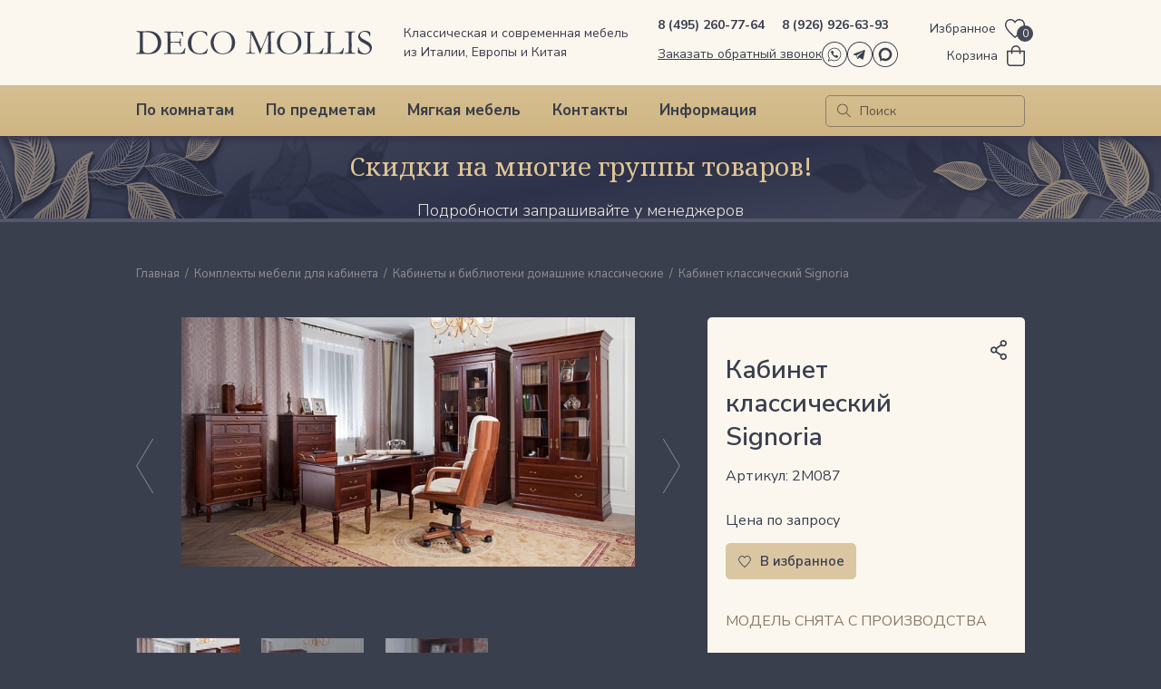

--- FILE ---
content_type: text/html; charset=UTF-8
request_url: https://deco-mollis.ru/products/kabinet-klassicheskiy-signoria/
body_size: 39010
content:
<!doctype html>
<html lang="ru">
<head>
        <meta charset="utf-8">
    <meta name="viewport" content="width=device-width, initial-scale=1">
	<meta http-equiv="X-UA-Compatible" content="IE=edge;chrome=1">
    <meta name="google-site-verification" content="iJvHymwXgOUsUYc0E5HoXaHzLWl7rq68poBcy9Vu2eQ" />
    <meta name="google-site-verification" content="es2vhX3QBFHZw7w4bJxXgxiM9bgdNy0FxH360VfdJh4" />
    <meta name="yandex-verification" content="6973e20ada663168" />
    <meta name="yandex-verification" content="7e6bcb48c387a420" />
    <meta name="yandex-verification" content="0e0f9615eda76e96" />
    <meta name="yandex-verification" content="66269a16faa52eb8" />
    <title>Кабинет классический Signoria - Купить качественную мебель из массива дерева со склада в Москве и на заказ - Каталог DECO MOLLIS</title>
    <link rel="preconnect" href="https://fonts.gstatic.com" crossorigin>
    <link href="https://fonts.googleapis.com/css2?family=Lato:ital,wght@0,100;0,300;0,400;0,700;0,900;1,100;1,300;1,400;1,700;1,900&family=Noto+Serif:ital,wght@0,400;0,700;1,400;1,700&family=Nunito+Sans:ital,wght@0,200;0,300;0,400;0,500;0,600;0,700;0,800;0,900;1,200;1,300;1,400;1,500;1,600;1,700;1,800;1,900&family=Roboto:wght@300&display=swap" rel="stylesheet">

        <meta http-equiv="Content-Type" content="text/html; charset=UTF-8" />
<meta name="keywords" content="Кабинет классический Signoria " />
<meta name="description" content="Купить классический кабинет из массива дерева в Москве со склада и на заказ. Поставляем мебель производителей напрямую. Широкий выбор материалов, отделки, цвета. Подберем мебель для любых интерьеров, как классических так и современных для всех комнат Вашего дома. Доставляем во все города России проверенными транспортными компаниями.
" />
<script type="77008161e82c15be2fc0733b-text/javascript" data-skip-moving="true">(function(w, d, n) {var cl = "bx-core";var ht = d.documentElement;var htc = ht ? ht.className : undefined;if (htc === undefined || htc.indexOf(cl) !== -1){return;}var ua = n.userAgent;if (/(iPad;)|(iPhone;)/i.test(ua)){cl += " bx-ios";}else if (/Windows/i.test(ua)){cl += ' bx-win';}else if (/Macintosh/i.test(ua)){cl += " bx-mac";}else if (/Linux/i.test(ua) && !/Android/i.test(ua)){cl += " bx-linux";}else if (/Android/i.test(ua)){cl += " bx-android";}cl += (/(ipad|iphone|android|mobile|touch)/i.test(ua) ? " bx-touch" : " bx-no-touch");cl += w.devicePixelRatio && w.devicePixelRatio >= 2? " bx-retina": " bx-no-retina";var ieVersion = -1;if (/AppleWebKit/.test(ua)){cl += " bx-chrome";}else if (/Opera/.test(ua)){cl += " bx-opera";}else if (/Firefox/.test(ua)){cl += " bx-firefox";}ht.className = htc ? htc + " " + cl : cl;})(window, document, navigator);</script>


<link href="/bitrix/js/ui/design-tokens/dist/ui.design-tokens.min.css?167586617522029" type="text/css"  rel="stylesheet" />
<link href="/bitrix/js/ui/fonts/opensans/ui.font.opensans.min.css?16714645672320" type="text/css"  rel="stylesheet" />
<link href="/bitrix/js/main/popup/dist/main.popup.bundle.min.css?169104082326598" type="text/css"  rel="stylesheet" />
<link href="/bitrix/css/main/themes/blue/style.min.css?1671464559331" type="text/css"  rel="stylesheet" />
<link href="/bitrix/css/main/bootstrap.min.css?1671464559121326" type="text/css"  rel="stylesheet" />
<link href="/bitrix/css/dwstroy.core/print.css?1747050020900" type="text/css"  rel="stylesheet" />
<link href="/bitrix/cache/css/s1/new_desktop/page_d81c317a6114d6ee7093f8947bbca689/page_d81c317a6114d6ee7093f8947bbca689_v1.css?17682243625011" type="text/css"  rel="stylesheet" />
<link href="/bitrix/cache/css/s1/new_desktop/template_38f3860ea5e6441525cf317b39efc4df/template_38f3860ea5e6441525cf317b39efc4df_v1.css?1768224362228610" type="text/css"  data-template-style="true" rel="stylesheet" />







<!-- dev2fun module opengraph -->
<meta property="og:title" content="Кабинет классический Signoria - Купить качественную мебель из массива дерева со склада в Москве и на заказ - Каталог DECO MOLLIS"/>
<meta property="og:description" content="Купить классический кабинет из массива дерева в Москве со склада и на заказ. Поставляем мебель производителей напрямую. Широкий выбор материалов, отделки, цвета..."/>
<meta property="og:url" content="https://deco-mollis.ru/products/kabinet-klassicheskiy-signoria/"/>
<meta property="og:type" content="website"/>
<meta property="og:image" content="https://deco-mollis.ru/upload/iblock/1c3/1c3fecc6e36d1e32edb9e9c8f7fa3b0c.jpg"/>
<meta property="og:image:type" content="image/jpeg"/>
<meta property="og:image:width" content="1016"/>
<meta property="og:image:height" content="559"/>
<!-- /dev2fun module opengraph -->



    <!-- Yandex.Metrika counter -->
        <noscript><div><img src="//mc.yandex.ru/watch/25710764" style="position:absolute; left:-9999px;" alt="" /></div></noscript>
    <!-- /Yandex.Metrika counter -->

        </head>

<body class="">
<div id="panel"></div>

<div class="inline-svg">
    <svg>
        <symbol viewBox="0 0 34 34" xmlns="http://www.w3.org/2000/svg" id="icon-facebook">
            <path d="M17 34C13.6377 34 10.3509 33.003 7.55531 31.135C4.75967 29.267 2.58074 26.612 1.29405 23.5056C0.00736245 20.3993 -0.32929 16.9811 0.326659 13.6835C0.982607 10.3858 2.6017 7.35668 4.97919 4.97919C7.35668 2.6017 10.3858 0.982606 13.6835 0.326658C16.9812 -0.329291 20.3993 0.00736579 23.5056 1.29406C26.612 2.58074 29.267 4.75968 31.135 7.55531C33.003 10.3509 34 13.6377 34 17C33.9948 21.5071 32.2021 25.8281 29.0151 29.0151C25.8281 32.2021 21.5071 33.9948 17 34ZM17 1.16973C13.8691 1.16973 10.8085 2.09816 8.20518 3.83761C5.6019 5.57707 3.5729 8.04942 2.37475 10.942C1.17659 13.8346 0.863092 17.0176 1.47391 20.0883C2.08472 23.1591 3.59241 25.9798 5.80632 28.1937C8.02022 30.4076 10.8409 31.9153 13.9117 32.5261C16.9824 33.1369 20.1654 32.8234 23.058 31.6253C25.9506 30.4271 28.4229 28.3981 30.1624 25.7948C31.9018 23.1916 32.8303 20.1309 32.8303 17C32.8251 12.8031 31.1556 8.77964 28.188 5.81201C25.2204 2.84438 21.1969 1.17489 17 1.16973Z" />
            <path d="M17.5415 7.56055C16.767 7.56055 16.0242 7.86823 15.4765 8.41591C14.9288 8.96358 14.6211 9.70639 14.6211 10.4809V13.5417L12.5 13.569V16.6102L14.6211 16.579V26.4358H18.2551V16.5868H21.1794L21.4991 13.5495H18.2551V11.4206C18.2561 11.2027 18.3431 10.9941 18.4971 10.84C18.6512 10.6859 18.8599 10.5989 19.0778 10.5979H21.4991V7.56055H17.5415Z" />
        </symbol>
        <symbol viewBox="0 0 34 34" xmlns="http://www.w3.org/2000/svg" id="icon-instagram">
            <path d="M17 34C13.6377 34 10.3509 33.003 7.55531 31.135C4.75968 29.267 2.58074 26.612 1.29406 23.5056C0.00736579 20.3993 -0.329291 16.9811 0.326658 13.6835C0.982606 10.3858 2.6017 7.35668 4.97919 4.97919C7.35668 2.6017 10.3858 0.982606 13.6835 0.326658C16.9811 -0.329291 20.3993 0.00736579 23.5056 1.29406C26.612 2.58074 29.267 4.75968 31.135 7.55531C33.003 10.3509 34 13.6377 34 17C33.9948 21.5071 32.2021 25.8281 29.0151 29.0151C25.8281 32.2021 21.5071 33.9948 17 34V34ZM17 1.16973C13.8691 1.16973 10.8085 2.09816 8.20518 3.83761C5.6019 5.57707 3.57289 8.04942 2.37474 10.942C1.17658 13.8346 0.863092 17.0176 1.47391 20.0883C2.08472 23.1591 3.59241 25.9798 5.80631 28.1937C8.02021 30.4076 10.8409 31.9153 13.9117 32.5261C16.9824 33.1369 20.1654 32.8234 23.058 31.6253C25.9506 30.4271 28.4229 28.3981 30.1624 25.7948C31.9018 23.1916 32.8303 20.1309 32.8303 17C32.8261 12.8028 31.157 8.77873 28.1891 5.81087C25.2213 2.84301 21.1972 1.17386 17 1.16973V1.16973Z" />
            <path d="M21.2193 26.2589H12.7778C11.4411 26.2578 10.1593 25.7263 9.21409 24.7811C8.26885 23.8359 7.73736 22.5541 7.73633 21.2174V12.7759C7.74045 11.4411 8.27331 10.1624 9.21822 9.21971C10.1631 8.277 11.4431 7.74712 12.7778 7.74609H21.2193C22.5541 7.74712 23.8341 8.277 24.779 9.21971C25.7239 10.1624 26.2567 11.4411 26.2609 12.7759V21.2174C26.2598 22.5541 25.7283 23.8359 24.7831 24.7811C23.8379 25.7263 22.5561 26.2578 21.2193 26.2589V26.2589ZM12.7778 8.67407C11.6903 8.6751 10.6476 9.10759 9.87855 9.87661C9.10953 10.6456 8.67704 11.6883 8.67601 12.7759V21.2174C8.67704 22.3053 9.1094 23.3484 9.87831 24.118C10.6472 24.8877 11.6899 25.321 12.7778 25.3231H21.2193C22.3079 25.3221 23.3516 24.8892 24.1214 24.1194C24.8911 23.3497 25.324 22.306 25.3251 21.2174V12.7759C25.323 11.688 24.8897 10.6453 24.12 9.87637C23.3504 9.10746 22.3073 8.6751 21.2193 8.67407H12.7778Z" />
            <path d="M17.0011 22.7425C15.8641 22.7433 14.7524 22.4068 13.8067 21.7755C12.861 21.1443 12.1237 20.2468 11.6882 19.1964C11.2528 18.1461 11.1386 16.9902 11.3602 15.875C11.5819 14.7598 12.1293 13.7354 12.9333 12.9314C13.7373 12.1274 14.7618 11.5799 15.877 11.3583C16.9922 11.1367 18.1481 11.2508 19.1984 11.6863C20.2488 12.1218 21.1463 12.859 21.7775 13.8047C22.4087 14.7504 22.7453 15.8621 22.7445 16.9992C22.7424 18.5218 22.1367 19.9814 21.06 21.058C19.9834 22.1347 18.5237 22.7404 17.0011 22.7425V22.7425ZM17.0011 12.1916C16.0503 12.1916 15.1208 12.4736 14.3302 13.0018C13.5396 13.5301 12.9234 14.2809 12.5595 15.1594C12.1957 16.0379 12.1005 17.0045 12.286 17.9371C12.4715 18.8697 12.9293 19.7263 13.6017 20.3986C14.274 21.071 15.1307 21.5288 16.0632 21.7143C16.9958 21.8998 17.9625 21.8046 18.8409 21.4408C19.7194 21.0769 20.4702 20.4607 20.9985 19.6701C21.5268 18.8795 21.8087 17.95 21.8087 16.9992C21.8077 15.7244 21.3008 14.5022 20.3995 13.6009C19.4981 12.6995 18.2759 12.1927 17.0011 12.1916Z" />
            <path d="M23.5671 11.5336C23.5671 11.7048 23.5164 11.8721 23.4213 12.0145C23.3261 12.1568 23.1909 12.2677 23.0328 12.3333C22.8746 12.3988 22.7006 12.4159 22.5327 12.3825C22.3648 12.3491 22.2105 12.2667 22.0895 12.1456C21.9684 12.0246 21.886 11.8703 21.8526 11.7024C21.8192 11.5345 21.8363 11.3605 21.9018 11.2023C21.9673 11.0441 22.0783 10.909 22.2206 10.8138C22.363 10.7187 22.5303 10.668 22.7015 10.668C22.9308 10.669 23.1504 10.7605 23.3125 10.9226C23.4746 11.0847 23.5661 11.3043 23.5671 11.5336Z" />
        </symbol>
        <symbol viewBox="0 0 34 34" xmlns="http://www.w3.org/2000/svg" id="icon-max">
            <path d="M17,34a17,17,0,1,1,12-5A17,17,0,0,1,17,34ZM17,1.17A15.84,15.84,0,1,0,28.19,5.81,15.81,15.81,0,0,0,17,1.17Z" transform="translate(0 0)"/><path d="M10.52,26.6l-.85-4.68a8.86,8.86,0,1,1,3,2.77ZM17.1,11.15h-.23a5.48,5.48,0,0,0-2.84.93,5.67,5.67,0,0,0-2,2.31,5.93,5.93,0,0,0-.56,3A4.14,4.14,0,0,0,12,19.48l.21.75,0,2.66L14,22l.26-.08a5.52,5.52,0,0,0,7-1.05,5.87,5.87,0,0,0,1.41-3,5.94,5.94,0,0,0-.39-3.28,5.8,5.8,0,0,0-2.07-2.52,5.45,5.45,0,0,0-3.07-.95Z" transform="translate(0 0)"/>
        </symbol>
        <symbol viewBox="0 0 34 34" xmlns="http://www.w3.org/2000/svg" id="icon-vk">
            <path d="M17.0039 34C13.6415 34.0008 10.3543 33.0044 7.55815 31.1369C4.762 29.2694 2.58247 26.6146 1.29518 23.5083C0.0078927 20.4021 -0.329328 16.9838 0.326181 13.6859C0.981689 10.3879 2.60048 7.35846 4.97782 4.98057C7.35515 2.60269 10.3843 0.983208 13.682 0.326943C16.9798 -0.329321 20.3982 0.00710708 23.5047 1.29368C26.6113 2.58026 29.2666 4.75919 31.1347 7.55491C33.0029 10.3506 34 13.6376 34 17C33.9959 21.5067 32.204 25.8278 29.0176 29.0149C25.8313 32.202 21.5106 33.9948 17.0039 34ZM17.0039 1.16974C13.8728 1.16896 10.8118 2.09673 8.20802 3.83572C5.60423 5.5747 3.57462 8.04679 2.37586 10.9393C1.17711 13.8319 0.863054 17.0149 1.47343 20.0859C2.0838 23.157 3.59118 25.978 5.80493 28.1923C8.01868 30.4066 10.8394 31.9147 13.9102 32.5258C16.9811 33.1369 20.1643 32.8237 23.0571 31.6256C25.9499 30.4276 28.4225 28.3986 30.1621 25.7952C31.9018 23.1919 32.8303 20.1311 32.8303 17C32.8261 12.8035 31.1575 8.77999 28.1905 5.81225C25.2235 2.8445 21.2004 1.1749 17.0039 1.16974Z" />
            <path d="M7.1315 11.9631H10.6992C10.767 11.9639 10.8332 11.9842 10.8899 12.0216C10.9465 12.0589 10.9913 12.1117 11.0189 12.1736C11.8023 13.9068 12.8176 15.5254 14.0368 16.9852C14.0602 17.023 14.0936 17.0536 14.1334 17.0737C14.1731 17.0937 14.2176 17.1024 14.2619 17.0987C14.3063 17.0951 14.3488 17.0793 14.3847 17.0531C14.4207 17.0269 14.4487 16.9912 14.4657 16.9501C14.8556 16.0377 15.534 13.8308 14.1927 12.236C14.1647 12.2033 14.1447 12.1645 14.1344 12.1227C14.124 12.0809 14.1235 12.0372 14.133 11.9952C14.1425 11.9532 14.1616 11.9139 14.1889 11.8806C14.2162 11.8473 14.2509 11.8208 14.2902 11.8032C14.9109 11.5097 15.587 11.3519 16.2735 11.3405C16.96 11.3291 17.6411 11.4642 18.2712 11.7369C18.4043 11.7957 18.5174 11.8919 18.597 12.0137C18.6766 12.1354 18.7192 12.2777 18.7196 12.4232L19.0237 17.0008C19.0234 17.0493 19.0338 17.0972 19.0543 17.1411C19.0748 17.1851 19.1047 17.2239 19.142 17.2549C19.1793 17.2859 19.223 17.3082 19.27 17.3202C19.317 17.3322 19.366 17.3336 19.4136 17.3244C20.9031 17.0086 21.7804 14.7744 22.6498 12.4466C22.7002 12.3057 22.7927 12.1838 22.9148 12.0973C23.0369 12.0108 23.1826 11.9639 23.3322 11.9631H26.6152C26.679 11.9623 26.7421 11.9754 26.8003 12.0016C26.8584 12.0278 26.9101 12.0664 26.9517 12.1147C26.9934 12.163 27.0239 12.2199 27.0412 12.2812C27.0585 12.3426 27.0622 12.407 27.0519 12.47C26.7439 14.1232 25.079 16.2677 24.2095 17.301C24.0641 17.4733 23.9843 17.6916 23.9843 17.9171C23.9843 18.1426 24.0641 18.3608 24.2095 18.5331L27.1455 22.0424C27.1904 22.0992 27.2186 22.1674 27.227 22.2394C27.2353 22.3114 27.2234 22.3842 27.1926 22.4498C27.1619 22.5154 27.1134 22.5711 27.0528 22.6107C26.9921 22.6503 26.9216 22.6723 26.8492 22.674H23.1333C22.983 22.6746 22.8342 22.6437 22.6965 22.5833C22.5588 22.5228 22.4353 22.4342 22.334 22.3231L19.7333 20.1591C19.7032 20.1212 19.6656 20.09 19.623 20.0672C19.5803 20.0444 19.5335 20.0305 19.4852 20.0265C19.437 20.0225 19.3885 20.0284 19.3427 20.0438C19.2968 20.0592 19.2546 20.0839 19.2187 20.1162C18.895 20.5061 18.9223 20.9896 18.7664 22.0852C18.74 22.2515 18.6545 22.4027 18.5256 22.5109C18.3966 22.6191 18.2328 22.677 18.0645 22.674H15.5262C15.1651 22.6764 14.808 22.5977 14.4813 22.444C13.023 21.7538 9.02256 19.3052 6.80008 12.4466C6.78101 12.3927 6.77495 12.3351 6.78237 12.2784C6.7898 12.2218 6.81051 12.1677 6.84282 12.1205C6.87513 12.0734 6.91812 12.0346 6.96828 12.0072C7.01845 11.9799 7.07438 11.9647 7.1315 11.9631Z" />
        </symbol>
        <symbol viewBox="0 0 34 34" xmlns="http://www.w3.org/2000/svg" id="icon-whatsapp">
            <path d="M17 34C13.6377 34 10.351 33.003 7.55532 31.135C4.75968 29.267 2.58075 26.612 1.29406 23.5056C0.00736691 20.3993 -0.329291 16.9811 0.326657 13.6835C0.982606 10.3858 2.6017 7.35668 4.97919 4.97919C7.35669 2.6017 10.3858 0.982606 13.6835 0.326658C16.9811 -0.329291 20.3993 0.00736579 23.5056 1.29406C26.612 2.58074 29.267 4.75968 31.135 7.55531C33.003 10.3509 34 13.6377 34 17C33.9948 21.5071 32.2021 25.8281 29.0151 29.0151C25.8281 32.2021 21.5071 33.9948 17 34ZM17 1.16973C13.8691 1.16973 10.8085 2.09816 8.20518 3.83761C5.6019 5.57707 3.5729 8.04942 2.37474 10.942C1.17658 13.8346 0.86309 17.0176 1.4739 20.0883C2.08472 23.1591 3.59241 25.9798 5.80631 28.1937C8.02022 30.4076 10.8409 31.9153 13.9117 32.5261C16.9824 33.1369 20.1654 32.8234 23.058 31.6253C25.9506 30.4271 28.4229 28.3981 30.1624 25.7948C31.9018 23.1916 32.8303 20.1309 32.8303 17C32.8262 12.8028 31.157 8.77873 28.1891 5.81087C25.2213 2.84302 21.1972 1.17386 17 1.16973Z" />
            <path d="M8.10547 26.7432L9.6651 21.92C8.45253 20.1216 7.94256 17.9405 8.23203 15.7908C8.52149 13.6412 9.59023 11.6727 11.2353 10.259C12.8805 8.84541 14.9874 8.08508 17.1561 8.12241C19.3248 8.15974 21.4043 8.99213 22.9998 10.4615C24.5953 11.931 25.5957 13.9351 25.811 16.0934C26.0263 18.2517 25.4416 20.414 24.1678 22.1696C22.8941 23.9253 21.02 25.1521 18.9014 25.6171C16.7828 26.0821 14.5671 25.753 12.6752 24.6923L8.10547 26.7432ZM17.0071 9.05303H16.6796C15.2543 9.11118 13.8713 9.55339 12.6767 10.3329C11.4822 11.1124 10.5204 12.2002 9.89325 13.4814C9.26607 14.7625 8.99674 16.1893 9.11375 17.6109C9.23077 19.0325 9.72977 20.3961 10.558 21.5574L10.6945 21.7523L9.64561 25.0159L12.7259 23.6278L12.9364 23.7565C14.4984 24.6846 16.3315 25.0489 18.1297 24.7885C19.9278 24.5281 21.5822 23.6587 22.8167 22.3255C23.8587 21.1953 24.5491 19.786 24.8034 18.2699C25.0578 16.7538 24.8651 15.1965 24.249 13.7881C23.6328 12.3796 22.6199 11.1811 21.3339 10.3389C20.0478 9.49663 18.5444 9.04712 17.0071 9.04524V9.05303Z" />
            <path d="M16.2282 17.7551C16.5479 18.0748 17.1952 18.6831 17.6397 18.7922C18.0842 18.9014 18.4195 18.6558 18.7509 18.3594C18.9281 18.1398 19.1788 17.9916 19.4566 17.9422C19.9128 17.8604 21.1956 18.7221 21.5037 19.0808C22.4433 20.192 21.6011 21.4202 20.3339 21.5411C18.7743 21.6737 16.6805 20.2466 15.2066 18.7766C13.7328 17.3067 12.3096 15.2168 12.4422 13.6494C12.5475 12.3822 13.7913 11.5438 14.9025 12.4796C15.269 12.7877 16.1229 14.0744 16.041 14.5305C15.9908 14.807 15.8427 15.0561 15.6238 15.2324C15.3275 15.5755 15.0819 15.903 15.191 16.3436C15.3002 16.7842 15.9046 17.4354 16.2282 17.7551Z" />
        </symbol>
        <symbol viewBox="0 0 34 34" xmlns="http://www.w3.org/2000/svg" id="icon-odk">
            <path d="M17 34C13.6377 34 10.351 33.003 7.55532 31.135C4.75968 29.267 2.58075 26.612 1.29406 23.5056C0.00736691 20.3993 -0.329291 16.9811 0.326657 13.6835C0.982606 10.3858 2.6017 7.35668 4.97919 4.97919C7.35669 2.6017 10.3858 0.982606 13.6835 0.326658C16.9811 -0.329291 20.3993 0.00736579 23.5056 1.29406C26.612 2.58074 29.267 4.75968 31.135 7.55531C33.003 10.3509 34 13.6377 34 17C33.9948 21.5071 32.2021 25.8281 29.0151 29.0151C25.8281 32.2021 21.5071 33.9948 17 34ZM17 1.16973C13.8691 1.16973 10.8085 2.09816 8.20518 3.83761C5.6019 5.57707 3.5729 8.04942 2.37474 10.942C1.17658 13.8346 0.86309 17.0176 1.4739 20.0883C2.08472 23.1591 3.59241 25.9798 5.80631 28.1937C8.02022 30.4076 10.8409 31.9153 13.9117 32.5261C16.9824 33.1369 20.1654 32.8234 23.058 31.6253C25.9506 30.4271 28.4229 28.3981 30.1624 25.7948C31.9018 23.1916 32.8303 20.1309 32.8303 17C32.8262 12.8028 31.157 8.77873 28.1891 5.81087C25.2213 2.84302 21.1972 1.17386 17 1.16973Z" />
            <path fill-rule="evenodd" clip-rule="evenodd" d="M21.2668 12.46C21.2668 14.917 19.2875 16.9199 16.8595 16.9199C14.4051 16.9199 12.4258 14.917 12.4258 12.46C12.4258 9.97625 14.4316 8 16.8595 8C19.2875 8 21.2668 10.003 21.2668 12.46ZM18.6805 12.4332C18.6805 11.4184 17.8624 10.5905 16.8595 10.5905C15.8303 10.5905 15.0122 11.4184 15.0385 12.4332C15.0385 13.4481 15.8566 14.276 16.8595 14.276C17.8624 14.276 18.6805 13.4481 18.6805 12.4332Z" />
            <path d="M19.1682 20.5513C20.0655 20.3376 20.9364 19.9904 21.7281 19.483C22.3351 19.1091 22.5199 18.2812 22.124 17.667C21.7545 17.0527 20.9364 16.8658 20.3294 17.2663C18.5348 18.4147 16.186 18.4147 14.3914 17.2663C13.7844 16.8925 12.9927 17.0527 12.5969 17.667C12.2538 18.2812 12.4385 19.0824 13.0454 19.483C13.8372 19.9904 14.7081 20.3376 15.6054 20.5513L13.151 23.035C12.6496 23.5423 12.6496 24.3702 13.151 24.8777C13.415 25.1447 13.7316 25.2515 14.0747 25.2515C14.4178 25.2515 14.7345 25.118 14.9984 24.8777L17.4263 22.4207L19.8544 24.8777C20.3558 25.3851 21.1739 25.3851 21.6753 24.8777C22.1768 24.3702 22.1768 23.5423 21.6753 23.035L19.1682 20.5513Z" />
        </symbol>
        <symbol viewBox="0 0 34 34" xmlns="http://www.w3.org/2000/svg" id="icon-telegram">
            <path d="M17 34C13.6377 34 10.351 33.003 7.55532 31.135C4.75968 29.267 2.58075 26.612 1.29406 23.5056C0.00736691 20.3993 -0.329291 16.9811 0.326657 13.6835C0.982606 10.3858 2.6017 7.35668 4.97919 4.97919C7.35669 2.6017 10.3858 0.982606 13.6835 0.326658C16.9811 -0.329291 20.3993 0.00736579 23.5056 1.29406C26.612 2.58074 29.267 4.75968 31.135 7.55531C33.003 10.3509 34 13.6377 34 17C33.9948 21.5071 32.2021 25.8281 29.0151 29.0151C25.8281 32.2021 21.5071 33.9948 17 34ZM17 1.16973C13.8691 1.16973 10.8085 2.09816 8.20518 3.83761C5.6019 5.57707 3.5729 8.04942 2.37474 10.942C1.17658 13.8346 0.86309 17.0176 1.4739 20.0883C2.08472 23.1591 3.59241 25.9798 5.80631 28.1937C8.02022 30.4076 10.8409 31.9153 13.9117 32.5261C16.9824 33.1369 20.1654 32.8234 23.058 31.6253C25.9506 30.4271 28.4229 28.3981 30.1624 25.7948C31.9018 23.1916 32.8303 20.1309 32.8303 17C32.8262 12.8028 31.157 8.77873 28.1891 5.81087C25.2213 2.84302 21.1972 1.17386 17 1.16973Z" />
            <path fill-rule="evenodd" clip-rule="evenodd" d="M16.0364 21.6453C16.1981 21.4932 16.3603 21.3405 16.5227 21.1873H16.524C16.5466 21.2032 16.5686 21.2181 16.5899 21.2326C16.6259 21.257 16.6602 21.2803 16.6936 21.3055C17.1159 21.6072 17.5378 21.9091 17.9596 22.211C18.678 22.7249 19.3963 23.2389 20.116 23.7518C20.7739 24.2211 21.3505 24.0106 21.5311 23.2413L21.5347 23.2224C21.8075 21.9765 22.0805 20.7309 22.3535 19.4854C22.8175 17.3686 23.2815 15.252 23.7444 13.1344C23.7668 13.0306 23.7907 12.9267 23.8146 12.8228C23.8901 12.4943 23.9657 12.1655 23.9952 11.8333C24.0545 11.1691 23.5615 10.8394 22.9255 11.0769C20.8273 11.8621 18.7287 12.6463 16.6302 13.4306C15.4123 13.8857 14.1944 14.3408 12.9767 14.7961C12.6164 14.9307 12.256 15.065 11.8955 15.1992C10.8767 15.5787 9.85794 15.9581 8.84322 16.3466C8.59482 16.4423 8.35258 16.5806 8.14778 16.7461C7.9261 16.9257 7.96122 17.1727 8.20354 17.3299C8.3473 17.417 8.50258 17.4846 8.66514 17.5307C9.74882 17.8644 10.8343 18.1926 11.9215 18.5153C12.0467 18.5418 12.1451 18.636 12.1747 18.7575C12.4184 19.4938 12.6648 20.2294 12.9112 20.965C13.1291 21.6156 13.3471 22.2663 13.5631 22.9175C13.6261 23.1066 13.7412 23.1952 13.9471 23.2059C14.25 23.2224 14.4875 23.1113 14.6983 22.9104C15.1411 22.488 15.5871 22.0683 16.0364 21.6453ZM14.0156 22.1795C14.011 22.1984 14.0055 22.2204 13.9992 22.2474H13.998C13.9848 22.2154 13.9735 22.1889 13.9636 22.1661C13.9473 22.1283 13.9351 22.1 13.9254 22.0713C13.8301 21.788 13.7351 21.5046 13.64 21.2212C13.3373 20.3186 13.0346 19.4158 12.7248 18.5164C12.6727 18.364 12.7103 18.2977 12.8411 18.2186C13.9413 17.548 15.0408 16.8767 16.1403 16.2055C17.6063 15.3105 19.0724 14.4155 20.54 13.5221C20.6732 13.4435 20.8172 13.3838 20.9677 13.3448C21.0121 13.3334 21.0664 13.3547 21.1205 13.376C21.1446 13.3855 21.1687 13.395 21.1918 13.4015C21.1828 13.4224 21.1754 13.4453 21.1679 13.4682C21.1515 13.5192 21.1348 13.5706 21.0997 13.6024C20.7678 13.8987 20.4319 14.1918 20.0959 14.4849C19.9402 14.6208 19.7844 14.7567 19.629 14.893C19.2031 15.2651 18.7774 15.6372 18.3517 16.0093C17.0509 17.1465 15.7504 18.2834 14.4451 19.4169C14.3226 19.5194 14.25 19.6674 14.2452 19.8247C14.1929 20.4416 14.1334 21.057 14.0739 21.6727C14.0603 21.813 14.0467 21.9534 14.0332 22.0937C14.0308 22.1187 14.0247 22.1431 14.0156 22.1795Z" />
        </symbol>

        <symbol viewBox="0 0 320 32" xmlns="http://www.w3.org/2000/svg" id="logo">
            <path d="M0.060207 30.6667C0.662277 30.4242 1.32455 30.2424 2.10724 30.1818C3.25118 30.0606 4.03387 29.7576 4.57573 29.3939C4.99718 28.5455 5.23801 26.303 5.23801 22.7273V18.9697L5.29821 16.7273L5.1778 15.0909L5.23801 12.0606L5.1778 4.30303C5.1778 3.45455 5.05738 2.84848 4.81656 2.60606C4.45532 2.18182 3.492 1.81818 1.92662 1.51515C1.26435 1.39394 0.903104 1.21212 0.722484 1.15152C0.60207 0.969697 0.541863 0.787879 0.481656 0.424242C0.842897 0.363636 1.08373 0.30303 1.26435 0.30303H2.95014H3.79304C4.39511 0.30303 4.99718 0.363636 5.71966 0.484848C7.16463 0.606061 8.6698 0.606061 10.175 0.606061C10.5964 0.606061 11.2587 0.606061 12.0414 0.545455C14.2088 0.424242 15.7742 0.363636 16.6773 0.363636C18.604 0.363636 20.35 0.545455 22.0357 0.909091C23.7215 1.27273 25.4675 2 27.2738 3.0303C28.4177 3.69697 29.5014 4.72727 30.7056 6.12121C31.8495 7.51515 32.7526 9.0303 33.3547 10.6667C33.9567 12.303 34.2578 14.1818 34.2578 16.2424C34.2578 18.0606 33.8965 19.9394 33.2342 21.7576C32.572 23.5758 31.6087 25.1515 30.4647 26.4848C29.2606 27.8182 28.0564 28.8485 26.8523 29.5152C25.6482 30.1818 23.7817 30.7879 21.2531 31.2727C20.2295 31.4545 18.3631 31.5758 15.6538 31.5758C13.9078 31.5758 12.4628 31.5152 11.3189 31.3939C10.8975 31.3333 10.4158 31.2727 9.93415 31.2727C9.87394 31.2727 9.75353 31.2727 9.69332 31.2727L0.060207 31.4545L0 31.2727C0 31.2121 0 31.1515 0 31.0303L0.060207 30.6667ZM12.0414 29.7576C13.2455 30.1818 14.4497 30.3636 15.6538 30.3636C17.2192 30.3636 18.7846 30.1212 20.2897 29.6364C21.7949 29.1515 23.1797 28.4242 24.3236 27.5152C25.4675 26.6061 26.4309 25.5758 27.2135 24.4242C27.9962 23.2727 28.4779 22.2424 28.8391 21.3333C29.2606 20 29.5014 18.2424 29.5014 16.1212C29.5014 14.0606 29.08 12 28.1769 9.87879C27.5748 8.42424 26.5513 7.0303 25.0461 5.63636C23.5409 4.24242 21.7949 3.33333 19.7479 2.66667C17.7008 2.06061 15.4732 1.75758 13.1251 1.75758C11.4995 1.75758 10.2954 1.93939 9.5127 2.30303C9.39229 2.42424 9.33208 2.48485 9.21167 2.60606C9.09125 3.0303 9.09125 3.39394 9.09125 3.69697C9.09125 3.87879 9.09125 4.12121 9.09125 4.42424C9.15146 6.24242 9.15146 7.75758 9.15146 8.84848V14.2424C9.15146 22.1212 9.27187 26.5455 9.57291 27.4545C9.87394 28.303 10.7168 29.0909 12.0414 29.7576ZM37.8702 30.7879C38.0508 30.6667 38.1712 30.5455 38.2916 30.5455C38.5325 30.4848 39.0141 30.4242 39.6764 30.3636C41.1816 30.2424 42.1449 30.1212 42.5061 29.9394C42.7469 29.6364 42.8071 29.1515 42.8071 28.6061V26.9697V20.9091L42.7469 18.0606V12.1212L42.6265 5.33333C42.6265 3.69697 42.5061 2.78788 42.3255 2.60606C42.0245 2.30303 41.1816 2.12121 39.7968 2.06061C39.1947 2.06061 38.6529 2 38.2314 1.93939C38.0508 1.81818 37.9304 1.63636 37.9304 1.45455C37.9304 1.33333 37.9906 1.15151 38.0508 1.0303C38.1712 0.969697 38.2916 0.909091 38.412 0.909091C38.6529 0.909091 38.8937 0.909091 39.1947 0.909091C40.0978 1.0303 41.0611 1.0303 42.0847 1.0303L43.8307 0.969697L47.9849 1.15152C50.032 1.15152 51.6576 1.15152 52.8617 1.09091C54.0056 1.0303 54.7883 1.0303 55.2098 1.0303C55.571 1.0303 56.4741 1.09091 57.9191 1.15152H61.2907L61.7121 1.21212L63.6388 1.15152H63.8194C63.8796 1.27273 63.9398 1.39394 64 1.57576C64 1.81818 63.9398 2.12121 63.8796 2.60606C63.8194 3.09091 63.7592 3.33333 63.7592 3.45455C63.7592 5.09091 63.8194 6.48485 63.9398 7.63636C63.9398 7.75757 63.8796 7.81818 63.8194 7.81818C63.6388 7.81818 63.5183 7.81818 63.3377 7.75757C63.1571 7.45454 62.9163 6.90909 62.6152 6.18182C62.3142 5.39394 61.8928 4.54545 61.2907 3.57576C60.8692 2.90909 60.5682 2.54545 60.3876 2.36364C60.207 2.18182 59.7253 2.12121 59.0028 2.12121C58.8824 2.12121 58.1599 2.12121 56.8354 2.06061C56.4741 2.06061 56.1731 2.06061 55.8119 2.06061L49.1289 2.24242H48.5268C47.6839 2.24242 47.1421 2.36364 46.9614 2.54545C46.7206 2.90909 46.54 4.06061 46.54 5.87879C46.54 6.06061 46.6002 7.93939 46.6604 11.5758V14.8485C46.841 14.9091 47.0216 14.9091 47.2023 14.9091H47.6237C47.8645 14.9091 48.286 14.9091 48.8278 14.9091C49.6707 14.9697 50.2126 14.9697 50.4534 14.9697C50.6341 14.9697 50.8147 14.9697 50.9351 14.9697C52.6209 14.9091 54.7883 14.8485 57.4977 14.8485C58.3405 14.7273 58.8222 14.5455 58.9426 14.3636C59.1834 14.0606 59.3641 13.3333 59.4845 12.1212C59.6049 10.9091 59.8457 10.2424 60.2672 10.0606C60.4478 10.0606 60.6886 10.1212 60.809 10.1818C60.8692 10.303 60.8692 10.4242 60.8692 10.5455C60.8692 10.6667 60.8692 10.8485 60.809 11.0909C60.7488 11.697 60.6886 13.5152 60.6886 16.6061C60.6886 17.4545 60.7488 18.3636 60.809 19.3333C60.8692 20.3636 60.9294 20.9091 60.9294 20.9697C60.9294 21.0909 60.9294 21.2727 60.8692 21.5152C60.7488 21.5758 60.6284 21.6364 60.5682 21.6364H60.3876C60.1468 21.2121 59.9059 20.4848 59.6651 19.5758C59.2436 18 58.8222 16.9697 58.4008 16.6061C57.9793 16.1818 57.2568 16 56.2333 16C55.9925 16 55.6312 16 55.0292 16.0606C54.4271 16.1212 53.5842 16.1212 52.4403 16.1212H50.9351C48.7676 16.1212 47.3227 16.1818 46.6604 16.2424V17.0303V21.3939V24.1212V26.7879C46.6604 28.4242 46.7808 29.3333 46.9614 29.5758C47.2023 29.9394 47.8043 30.1212 48.7074 30.1212H50.1524C50.2728 30.1212 50.7545 30.1212 51.5974 30.1818C52.4403 30.1818 53.524 30.2424 54.7883 30.2424C57.7987 30.2424 59.8457 30.1212 60.8692 29.8788C61.8928 29.6364 62.6754 29.1515 63.3377 28.4848C64 27.8182 64.7827 26.3636 65.8062 24.1818C66.1072 23.5152 66.4083 23.2121 66.7093 23.2121C66.8297 23.2121 67.0104 23.2727 67.191 23.3939C66.7093 24.9697 66.4685 26 66.4083 26.4848C66.2277 27.5758 66.1072 28.7273 66.1072 29.8788C66.1072 30.4242 65.9868 30.8485 65.746 31.2121H65.2041L58.5814 31.2727H55.6312L48.587 31.3939H45.6971C45.3358 31.3939 44.9746 31.3939 44.6736 31.3939C41.8438 31.5152 39.7366 31.5758 38.412 31.5758C38.1712 31.5758 37.9906 31.5152 37.9304 31.4545C37.8702 31.3939 37.81 31.2727 37.81 31.0909L37.8702 30.7879ZM96.2107 2.12121C96.3913 3.33333 96.5118 4.60606 96.5118 5.87879C96.5118 6.12121 96.5118 6.48485 96.5118 6.90909C96.2709 6.9697 96.1505 6.9697 96.0301 6.9697C95.9097 6.9697 95.7893 6.9697 95.6087 6.90909C94.9464 5.0303 93.8626 3.63636 92.3575 2.66667C90.8523 1.69697 89.0461 1.15152 86.8184 1.15152C85.6745 1.15152 84.651 1.27273 83.8683 1.57576C82.4835 2.06061 81.2192 2.72727 80.1355 3.57576C79.0517 4.42424 78.1486 5.45454 77.4262 6.66667C76.7037 7.87879 76.1016 9.33333 75.6801 11.0303C75.2587 12.7273 75.0179 14.4848 75.0179 16.2424C75.0179 19.6364 75.4995 22.4242 76.523 24.6061C77.5466 26.7879 78.9313 28.3636 80.7375 29.3333C82.4835 30.303 84.2897 30.7273 86.096 30.7273H87.1797C88.444 30.5455 89.2869 30.4242 89.7686 30.303C90.9125 30 91.8758 29.5758 92.5983 29.1515C93.3208 28.7273 94.1035 28.0606 94.7658 27.2727C95.4882 26.4242 96.0903 25.5152 96.572 24.4242L96.873 24.303C96.9332 24.303 97.0536 24.3636 97.2342 24.4242C97.2342 24.7879 97.174 25.0303 97.174 25.1515C96.5118 27.8182 96.0301 29.6364 95.7291 30.6061C95.4882 30.6667 95.1872 30.7879 94.7658 30.9091C92.8993 31.5151 90.4911 31.8788 87.4205 31.8788C84.952 31.8788 83.0856 31.697 81.8213 31.3939C80.6171 31.0303 79.2324 30.5455 77.7874 29.8182C76.3424 29.0909 75.0781 28.1212 73.9342 26.9697C72.8504 25.7576 71.9473 24.303 71.285 22.4848C70.6228 20.6667 70.2615 18.7273 70.2615 16.5455C70.2615 14.5455 70.5023 12.7273 71.0442 11.2727C71.5861 9.75758 72.429 8.24242 73.5127 6.66667C74.6566 5.09091 75.921 3.81818 77.4864 2.78788C78.9915 1.75758 80.6773 1.0303 82.5437 0.606061C83.8683 0.30303 85.6745 0.181818 88.0828 0.181818C89.8288 0.181818 91.4544 0.424242 93.0198 0.909091C94.7055 1.21212 95.7291 1.69697 96.2107 2.12121ZM101.208 16C101.208 14.3636 101.389 12.9697 101.81 11.697C102.171 10.4242 102.833 9.09091 103.737 7.63636C104.64 6.18182 105.723 4.90909 107.048 3.93939C108.312 2.9697 110.119 2.06061 112.406 1.33333C114.032 0.787879 116.019 0.545455 118.487 0.545455C120.113 0.545455 121.738 0.787879 123.304 1.21212C124.869 1.63636 126.314 2.24242 127.579 3.09091C128.843 3.87879 130.167 5.09091 131.432 6.72727C132.335 7.87879 132.997 9.09091 133.479 10.4242C134.081 12.1212 134.382 13.9394 134.382 15.7576C134.382 17.8182 134.201 19.5758 133.78 20.9697C133.358 22.3636 132.696 23.697 131.793 25.0303C131.071 26.0606 129.806 27.2727 128 28.6061C126.796 29.5152 125.351 30.2424 123.545 30.8485C121.799 31.3939 119.872 31.697 117.825 31.697C115.718 31.697 113.851 31.4545 112.226 30.9697C110.6 30.4848 109.215 29.8788 108.132 29.1515C107.048 28.4242 105.904 27.3939 104.76 26.0606C103.616 24.6667 102.713 23.1515 102.111 21.5152C101.509 19.7576 101.208 17.9394 101.208 16ZM117.524 30.7273C118.849 30.7273 120.233 30.5455 121.618 30.1818C123.063 29.8182 124.327 29.2121 125.411 28.3636C126.495 27.5152 127.398 26.5455 128 25.3939C128.602 24.303 129.144 22.9091 129.505 21.1515C129.866 19.4545 130.047 17.697 130.047 16C130.047 13.8788 129.746 11.697 129.084 9.63636C128.602 8.06061 127.819 6.60606 126.675 5.33333C125.592 4.06061 124.267 3.09091 122.702 2.42424C121.136 1.75758 119.511 1.39394 117.705 1.39394C116.26 1.39394 114.875 1.63636 113.49 2.12121C112.105 2.60606 111.022 3.21212 110.119 3.93939C109.215 4.66667 108.433 5.69697 107.65 7.09091C106.867 8.42424 106.325 9.93939 105.904 11.5758C105.483 13.2121 105.302 14.6667 105.302 15.8788C105.302 17.2121 105.483 18.6667 105.904 20.3636C106.325 22 106.807 23.4545 107.53 24.6667C108.192 25.8788 109.035 26.9697 110.058 27.8788C111.082 28.8485 112.166 29.5152 113.43 30.0606C114.815 30.4848 116.139 30.7273 117.524 30.7273ZM149.012 30.5455C149.494 30.2424 150.397 30 151.661 29.8182C152.625 29.7576 153.227 29.697 153.407 29.5758C153.528 29.4545 153.648 29.3333 153.708 29.2121C153.949 28.6061 154.13 27.0303 154.25 24.4848C154.371 21.0909 154.611 16.6667 154.973 11.0303C155.214 6.78788 155.334 4.12121 155.334 3.0303V2.42424C154.19 2.18182 152.384 1.93939 149.915 1.63636C149.735 1.39394 149.675 1.21212 149.675 1.09091C149.675 1.0303 149.735 0.848485 149.855 0.666667C150.096 0.545455 150.337 0.545455 150.457 0.545455C150.578 0.545455 150.879 0.606061 151.3 0.666667C152.083 0.787879 153.106 0.848485 154.491 0.848485C154.913 0.848485 155.695 0.787879 156.719 0.727273C157.501 0.666667 157.923 0.666667 157.983 0.666667C158.224 0.666667 158.525 0.727273 158.826 0.787879C159.007 0.969697 159.127 1.09091 159.187 1.27273L160.151 3.51515L166.833 18.3636L169.603 24.6061C171.77 20.2424 173.456 16.4242 174.66 13.0303C174.721 12.7879 174.841 12.5455 174.961 12.3636C175.082 12.1212 175.262 11.8182 175.383 11.4545C175.503 11.1515 176.045 9.87879 176.888 7.63636C177.249 6.72727 177.55 6 177.731 5.33333C178.634 2.78788 179.176 1.33333 179.296 0.969697C179.597 0.848485 179.838 0.787879 180.079 0.787879C180.32 0.787879 180.681 0.787879 181.042 0.848485C181.945 0.909091 183.33 0.909091 185.317 0.909091C186.521 0.909091 187.545 0.909091 188.327 0.848485C188.388 1.0303 188.388 1.15151 188.388 1.21212C188.388 1.33333 188.388 1.45455 188.327 1.63636C187.846 1.87879 187.244 2.06061 186.521 2.06061C185.136 2.12121 184.233 2.24242 183.872 2.36364C183.511 2.48485 183.27 2.66667 183.15 2.90909C183.029 3.15151 182.969 3.87879 182.849 5.09091V6.18182V7.33333C182.849 9.69697 182.909 13.697 183.029 19.2727V23.9394V26.9091C183.029 28.0606 183.089 28.7879 183.21 28.9697C183.33 29.2121 183.631 29.3939 184.173 29.5758C185.016 29.8788 186.401 30.1818 188.327 30.4242C188.448 30.4848 188.508 30.6061 188.508 30.7273C188.508 30.8485 188.508 31.0303 188.508 31.2121H187.424C186.521 31.2121 185.498 31.2121 184.414 31.1515C183.33 31.0909 182.728 31.0909 182.668 31.0909C179.417 31.0909 177.31 31.1515 176.226 31.2121C175.564 31.2727 175.142 31.2727 175.022 31.2727C174.901 31.2727 174.781 31.2121 174.66 31.1515V30.8485C174.66 30.7273 174.66 30.5455 174.721 30.4242C175.262 30.1818 175.925 30.0606 176.828 30C177.791 29.7576 178.514 29.4545 178.995 29.1515C179.116 28.5455 179.236 27.3333 179.236 25.4545L179.176 20.6667C179.176 20.1212 179.176 19.1515 179.236 17.7576C179.296 16.3636 179.296 14 179.296 10.7879C179.296 8.24242 179.236 6.30303 179.116 4.9697C178.875 5.51515 178.333 6.72727 177.55 8.54545L177.189 9.45454L177.129 9.57576L173.637 17.8788L172.373 21.0909L170.747 24.9697C170.024 26.7273 169.422 28.3636 168.941 29.697C168.7 30.303 168.519 30.8485 168.399 31.2121H167.857C166.051 26 163.944 20.6667 161.475 15.1515C159.007 9.69697 157.261 6.06061 156.297 4.30303C156.177 4.9697 155.996 6.9697 155.876 10.2424C155.695 14.2424 155.575 18.6061 155.575 23.3939C155.575 24.9091 155.695 26.6061 155.876 28.4242C155.936 28.9697 156.177 29.3333 156.538 29.6364C156.96 29.8788 157.923 30.0606 159.548 30.0606C160.151 30.0606 160.753 30.1212 161.355 30.1818C161.475 30.4242 161.535 30.6061 161.535 30.7273C161.535 30.7879 161.475 30.9697 161.415 31.1515L154.13 30.9091C153.588 30.9091 152.745 30.9697 151.661 31.0303C151.059 31.0909 150.156 31.0909 148.952 31.0909L149.012 30.5455ZM191.157 16C191.157 14.3636 191.338 12.9697 191.759 11.697C192.12 10.4242 192.783 9.09091 193.686 7.63636C194.589 6.18182 195.673 4.90909 196.997 3.93939C198.262 2.9697 200.068 2.06061 202.356 1.33333C203.981 0.787879 205.968 0.545455 208.437 0.545455C210.062 0.545455 211.688 0.787879 213.253 1.21212C214.818 1.63636 216.263 2.24242 217.528 3.09091C218.792 3.87879 220.117 5.09091 221.381 6.72727C222.284 7.87879 222.946 9.09091 223.428 10.4242C224.03 12.1212 224.331 13.9394 224.331 15.7576C224.331 17.8182 224.151 19.5758 223.729 20.9697C223.308 22.3636 222.645 23.697 221.742 25.0303C221.02 26.0606 219.755 27.2727 217.949 28.6061C216.745 29.5152 215.3 30.2424 213.494 30.8485C211.748 31.3939 209.821 31.697 207.774 31.697C205.667 31.697 203.801 31.4545 202.175 30.9697C200.549 30.4848 199.165 29.8788 198.081 29.1515C196.997 28.4242 195.853 27.3939 194.709 26.0606C193.565 24.6667 192.662 23.1515 192.06 21.5152C191.398 19.7576 191.157 17.9394 191.157 16ZM207.473 30.7273C208.798 30.7273 210.183 30.5455 211.567 30.1818C213.012 29.8182 214.277 29.2121 215.36 28.3636C216.444 27.5152 217.347 26.5455 217.949 25.3939C218.551 24.303 219.093 22.9091 219.454 21.1515C219.816 19.4545 219.996 17.697 219.996 16C219.996 13.8788 219.695 11.697 219.033 9.63636C218.551 8.06061 217.769 6.60606 216.625 5.33333C215.541 4.06061 214.216 3.09091 212.651 2.42424C211.086 1.75758 209.46 1.39394 207.654 1.39394C206.209 1.39394 204.824 1.63636 203.439 2.12121C202.055 2.60606 200.971 3.21212 200.068 3.93939C199.165 4.66667 198.382 5.69697 197.599 7.09091C196.817 8.42424 196.275 9.93939 195.853 11.5758C195.432 13.2121 195.251 14.6667 195.251 15.8788C195.251 17.2121 195.432 18.6667 195.853 20.3636C196.275 22 196.756 23.4545 197.479 24.6667C198.141 25.8788 198.984 26.9697 200.008 27.8788C201.031 28.8485 202.115 29.5152 203.379 30.0606C204.704 30.4848 206.088 30.7273 207.473 30.7273ZM226.86 31.2727C226.86 31.0303 226.92 30.8485 227.04 30.6061C228.245 30.303 229.449 30.0606 230.593 29.9394C231.375 29.8788 231.857 29.697 232.098 29.3939C232.278 29.2121 232.339 28.4242 232.399 27.0909L232.579 20.8485V16.6061V11.0303V9.63636C232.579 6.30303 232.579 4.24242 232.519 3.39394C232.519 3.21212 232.459 3.0303 232.339 2.72727C231.917 2.54545 231.556 2.42424 231.315 2.36364C231.014 2.30303 229.81 2.06061 227.643 1.69697C227.643 1.51515 227.643 1.39394 227.643 1.33333C227.643 1.21212 227.643 1.09091 227.643 0.969697C227.944 0.969697 228.425 0.969697 229.087 1.0303L232.7 1.15152L234.747 1.21212H235.349C235.409 1.21212 235.65 1.21212 236.011 1.27273C236.914 1.27273 237.456 1.27273 237.637 1.27273L239.503 1.15152C240.768 1.15152 241.671 1.15151 242.213 1.21212C242.213 1.51515 242.152 1.81818 242.032 2.12121C241.851 2.18182 241.069 2.18182 239.563 2.24242C238.119 2.30303 237.276 2.36364 237.035 2.54545C236.674 2.72727 236.493 3.39394 236.493 4.42424C236.493 4.66667 236.493 5.21212 236.433 5.93939V7.33333V11.697V13.2121L236.493 21.0303L236.433 27.697V29.1515C236.433 29.6364 236.493 29.9394 236.674 30C237.095 30 238.239 30.0606 240.166 30.0606H241.791L245.885 29.9394C246.969 29.8788 247.691 29.8182 248.173 29.6364C248.655 29.4545 249.377 28.9091 250.461 28.0606C251.123 27.5152 251.605 26.9091 251.966 26.303C252.026 26.1818 252.207 26 252.388 25.7576C252.689 25.3333 253.11 24.5455 253.592 23.2727H254.374C254.254 23.8182 254.194 24.3636 254.073 24.9091C253.592 27.1515 253.291 28.9697 253.11 30.4848C253.05 30.7879 253.05 31.0909 252.99 31.3333L244.199 31.0909C236.613 31.0909 232.158 31.1515 230.713 31.3333C230.292 31.3939 229.81 31.3939 229.328 31.3939L226.86 31.2727ZM254.495 31.2727C254.495 31.0303 254.555 30.8485 254.675 30.6061C255.88 30.303 257.084 30.0606 258.228 29.9394C259.01 29.8788 259.492 29.697 259.733 29.3939C259.913 29.2121 259.974 28.4242 260.034 27.0909L260.215 20.8485V16.6061V11.0303V9.63636C260.215 6.30303 260.215 4.24242 260.154 3.39394C260.154 3.21212 260.094 3.0303 259.974 2.72727C259.552 2.54545 259.191 2.42424 258.95 2.36364C258.649 2.30303 257.445 2.06061 255.278 1.69697C255.278 1.51515 255.278 1.39394 255.278 1.33333C255.278 1.21212 255.278 1.09091 255.278 0.969697C255.579 0.969697 256.06 0.969697 256.722 1.0303L260.335 1.15152L262.442 1.21212H263.044C263.104 1.21212 263.345 1.21212 263.706 1.27273C264.61 1.27273 265.151 1.27273 265.332 1.27273L267.198 1.15152C268.463 1.15152 269.366 1.15151 269.908 1.21212C269.908 1.51515 269.848 1.81818 269.727 2.12121C269.547 2.18182 268.764 2.18182 267.259 2.24242C265.814 2.30303 264.971 2.36364 264.73 2.54545C264.369 2.72727 264.188 3.39394 264.188 4.42424C264.188 4.66667 264.188 5.21212 264.128 5.93939V7.33333V11.697V13.2121L264.188 21.0303L264.128 27.697V29.1515C264.128 29.6364 264.188 29.9394 264.369 30C264.73 30 265.934 30.0606 267.861 30.0606H269.486L273.58 29.9394C274.664 29.8788 275.387 29.8182 275.868 29.6364C276.35 29.4545 277.072 28.9091 278.156 28.0606C278.818 27.5152 279.3 26.9091 279.661 26.303C279.722 26.1818 279.902 26 280.083 25.7576C280.384 25.3333 280.805 24.5455 281.287 23.2727H282.07C281.949 23.8182 281.889 24.3636 281.769 24.9091C281.287 27.1515 280.986 28.9697 280.805 30.4848C280.745 30.7879 280.745 31.0909 280.685 31.3333L271.895 31.0909C264.309 31.0909 259.853 31.1515 258.408 31.3333C257.987 31.3939 257.505 31.3939 257.024 31.3939L254.495 31.2727ZM282.852 30.3636C283.214 30.2424 283.575 30.1212 283.936 30.1212C286.344 29.9394 287.729 29.697 288.03 29.2727C288.391 28.8485 288.572 26.8485 288.572 23.2121V20.7273V18.1212L288.452 15.2727L288.512 13.5758V11.697V9.51515L288.452 8.54545L288.512 7.33333C288.512 7.0303 288.512 6.72727 288.512 6.36364C288.512 5.39394 288.452 4.30303 288.391 3.21212C288.331 2.9697 288.271 2.78788 288.151 2.54545C287.548 2.24242 286.645 2.06061 285.321 1.93939C283.996 1.81818 283.274 1.69697 283.093 1.57576C282.973 1.45455 282.913 1.21212 282.852 0.848485H284.839L291.101 0.969697C292.726 0.969697 294.834 0.909091 297.543 0.848485C297.543 1.09091 297.543 1.33333 297.483 1.57576C297.182 1.63636 296.64 1.75758 295.917 1.81818C294.412 2 293.509 2.18182 293.208 2.30303C293.027 2.36364 292.847 2.54545 292.786 2.72727C292.606 3.0303 292.546 3.51515 292.485 4.30303L292.365 7.33333L292.485 17.8788V22.0606C292.425 23.3939 292.425 24.2424 292.425 24.7273C292.425 26.4848 292.485 27.6364 292.546 28.1212C292.606 28.6061 292.786 28.9697 292.967 29.1515C293.208 29.3939 293.509 29.5151 293.991 29.6364C294.713 29.8182 295.255 29.8788 295.676 29.9394C296.579 30 297.121 30.1212 297.362 30.303C297.422 30.4848 297.422 30.6667 297.422 30.8485V31.0303C295.977 31.0909 294.954 31.0909 294.231 31.0909C293.81 31.0909 293.148 31.0909 292.124 31.0303L288.873 31.0909H283.334H282.913L282.852 30.3636ZM317.652 1.87879C317.772 2.90909 317.833 3.51515 317.833 3.69697L317.712 5.81818C317.652 6.72727 317.652 7.27273 317.592 7.57576C317.471 7.63636 317.351 7.69697 317.23 7.69697L316.99 7.63636C316.508 5.39394 315.605 3.81818 314.461 2.78788C313.257 1.75758 311.812 1.27273 310.066 1.27273C308.26 1.27273 306.815 1.75758 305.671 2.78788C304.527 3.81818 303.925 4.9697 303.925 6.30303C303.925 7.33333 304.346 8.24242 305.129 9.15151C305.912 10.0606 307.959 11.2727 311.27 12.9697C313.799 14.303 315.605 15.3333 316.689 16.1818C317.772 17.0303 318.615 18 319.157 19.0909C319.699 20.1818 320 21.3939 320 22.7273C320 24.4242 319.579 26 318.675 27.5152C317.833 29.0303 316.628 30.1212 315.183 30.8485C313.678 31.5758 311.752 32 309.343 32C307.236 32 305.189 31.6364 303.262 30.9697C302.119 30.5455 301.396 30.2424 301.155 30C300.914 29.7576 300.794 29.4545 300.794 29.2121C300.794 29.0303 300.794 28.7879 300.854 28.5455C301.095 26.6667 301.215 25.1515 301.215 23.9394C301.276 23.2121 301.276 22.7879 301.396 22.6061C301.456 22.4848 301.577 22.4242 301.757 22.4242C301.878 22.4242 301.998 22.4848 302.119 22.6061C302.179 22.7273 302.239 22.9091 302.299 23.2121C302.48 25.1515 303.383 26.9091 305.008 28.4242C306.634 29.9394 308.44 30.7273 310.427 30.7273C311.691 30.7273 312.835 30.4848 313.859 29.9394C314.882 29.3939 315.725 28.6667 316.327 27.697C316.929 26.7273 317.23 25.7576 317.23 24.7879C317.23 23.5152 316.809 22.3636 315.906 21.2727C315.003 20.2424 313.197 18.9697 310.487 17.5758C307.778 16.1818 306.032 15.1515 305.189 14.4848C303.865 13.4545 302.901 12.303 302.239 11.0909C301.757 10.1818 301.516 9.09091 301.516 7.87879C301.516 5.69697 302.359 3.81818 304.105 2.30303C305.851 0.787879 308.139 0 311.029 0C312.655 0 314.04 0.181818 315.183 0.545455C315.906 0.787879 316.749 1.21212 317.652 1.87879Z" />
        </symbol>
        <symbol viewBox="0 0 20 15" xmlns="http://www.w3.org/2000/svg" id="icon-menu">
            <rect x="0.5" y="0.5" width="19" height="1.14286" rx="0.571429" />
            <rect x="0.5" y="6.92773" width="19" height="1.14286" rx="0.571429" />
            <rect x="0.5" y="13.3574" width="19" height="1.14286" rx="0.571429" />
        </symbol>
        <symbol viewBox="0 0 22 21" xmlns="http://www.w3.org/2000/svg" id="icon-favourite">
            <path fill-rule="evenodd" clip-rule="evenodd" d="M11 19.2155C11 19.2155 1.35088 11.1925 1.35088 6.73532C1.35088 3.36001 3.30885 1.38668 6.49708 1.38668C7.90782 1.38668 9.27916 2.32325 10.185 3.50981C10.5338 3.96668 10.8136 4.46063 11 4.95244C11.1865 4.46055 11.4661 3.96653 11.8148 3.50959C12.72 2.32314 14.0905 1.38668 15.5029 1.38668C18.6912 1.38668 20.6491 3.36001 20.6491 6.73532C20.6491 11.1925 11 19.2155 11 19.2155ZM11 19.2155C10.1497 20.293 10.1496 20.2929 10.1493 20.2927L10.1405 20.2853L10.1175 20.2661C10.0976 20.2494 10.0689 20.2253 10.032 20.1939C9.95799 20.1313 9.85083 20.0399 9.71522 19.9227C9.44408 19.6883 9.05869 19.3501 8.59705 18.9307C7.67545 18.0934 6.44189 16.9256 5.20394 15.6104C3.9716 14.3011 2.70513 12.8145 1.73805 11.3403C0.806481 9.92023 0 8.28785 0 6.73532C0 4.77208 0.574616 3.05003 1.77125 1.81671C2.96813 0.583136 4.63064 0 6.49708 0C7.87417 0 9.12483 0.625869 10.0855 1.43315C10.4134 1.70873 10.7205 2.01591 10.9997 2.34553C11.2787 2.01601 11.5856 1.70888 11.9134 1.43332C12.8741 0.625692 14.1248 0 15.5029 0C17.3694 0 19.0319 0.583136 20.2288 1.81671C21.4254 3.05003 22 4.77208 22 6.73532C22 8.28785 21.1935 9.92023 20.262 11.3403C19.2949 12.8145 18.0284 14.3011 16.7961 15.6104C15.5581 16.9256 14.3246 18.0934 13.4029 18.9307C12.9413 19.3501 12.5559 19.6883 12.2848 19.9227C12.1492 20.0399 12.042 20.1313 11.968 20.1939C11.9311 20.2253 11.9023 20.2494 11.8825 20.2661L11.8595 20.2853L11.8513 20.2922C11.8511 20.2924 11.8503 20.293 11 19.2155ZM11 19.2155L11.8503 20.293L11 21L10.1493 20.2927L11 19.2155Z" />
        </symbol>
        <symbol viewBox="0 0 20 23" xmlns="http://www.w3.org/2000/svg" id="icon-basket">
            <path d="M3.88965 23H16.1103C18.2552 23 20 21.1337 20 18.8396V6.40266C20 5.99694 19.6897 5.665 19.3103 5.665H15.1724V5.53245C15.1724 2.48222 12.8517 0 10 0C7.14828 0 4.82759 2.48222 4.82759 5.53245V5.665H0.689655C0.310345 5.665 0 5.99694 0 6.40266V18.8396C0 21.1337 1.74483 23 3.88965 23ZM6.2069 5.53245C6.2069 3.29365 7.9069 1.47532 10 1.47532C12.0931 1.47532 13.7931 3.29365 13.7931 5.53245V5.665H6.2069V5.53245ZM1.37931 7.14032H4.82759V8.98447C4.82759 9.39018 5.13793 9.72212 5.51724 9.72212C5.89655 9.72212 6.2069 9.39018 6.2069 8.98447V7.14032H13.7931V8.98447C13.7931 9.39018 14.1034 9.72212 14.4828 9.72212C14.8621 9.72212 15.1724 9.39018 15.1724 8.98447V7.14032H18.6207V18.8396C18.6207 20.3186 17.4931 21.5247 16.1103 21.5247H3.88965C2.5069 21.5247 1.37931 20.3186 1.37931 18.8396V7.14032Z" />
        </symbol>
        <symbol viewBox="0 0 15 15" xmlns="http://www.w3.org/2000/svg" id="icon-search">
            <path d="M14.8685 14.1943L10.3262 9.60938C11.2317 8.52539 11.6845 7.27539 11.6845 5.85938C11.6845 4.79492 11.4241 3.81348 10.9031 2.91504C10.3822 2.0166 9.67137 1.30615 8.77069 0.783691C7.87001 0.26123 6.89143 0 5.83496 0C4.77848 0 3.80234 0.26123 2.90652 0.783691C2.01071 1.30615 1.30234 2.0166 0.781402 2.91504C0.260467 3.81348 0 4.79492 0 5.85938C0 6.92383 0.260467 7.90527 0.781402 8.80371C1.30234 9.70215 2.01071 10.4126 2.90652 10.9351C3.80234 11.4575 4.78092 11.7188 5.84226 11.7188C7.29309 11.7188 8.56865 11.2402 9.66894 10.2832L14.1967 14.8535C14.2941 14.9512 14.406 15 14.5326 15C14.6592 15 14.7687 14.9536 14.8612 14.8608C14.9537 14.7681 15 14.6558 15 14.5239C15 14.3921 14.9562 14.2822 14.8685 14.1943ZM5.84226 10.7959C4.94645 10.7959 4.12123 10.5737 3.3666 10.1294C2.61198 9.68506 2.01558 9.08447 1.57741 8.32764C1.13924 7.5708 0.920156 6.74805 0.920156 5.85938C0.920156 4.9707 1.13924 4.14795 1.57741 3.39111C2.01558 2.63428 2.61198 2.03369 3.3666 1.58936C4.12123 1.14502 4.94401 0.922852 5.83496 0.922852C6.7259 0.922852 7.54869 1.14502 8.30331 1.58936C9.05794 2.03369 9.65433 2.63428 10.0925 3.39111C10.5307 4.14795 10.7498 4.9707 10.7498 5.85938C10.7498 6.24023 10.7059 6.61621 10.6183 6.9873C10.5307 7.3584 10.4065 7.70508 10.2459 8.02734C10.0852 8.34961 9.89289 8.65479 9.66894 8.94287C9.44499 9.23096 9.19182 9.4873 8.90944 9.71191C8.62707 9.93652 8.32522 10.1294 8.00389 10.2905C7.68257 10.4517 7.3369 10.5762 6.96689 10.6641C6.59688 10.752 6.22201 10.7959 5.84226 10.7959Z" />
        </symbol>
        <symbol viewBox="0 0 12 6" xmlns="http://www.w3.org/2000/svg" id="arrow-dropdown">
            <path fill-rule="evenodd" clip-rule="evenodd" d="M11 1L6 4.80952L1 1L1 1.19048L6 5L11 1.19048L11 1Z" stroke-linejoin="round" />
        </symbol>
        <symbol viewBox="0 0 18 22" xmlns="http://www.w3.org/2000/svg" id="icon-share">
            <path fill-rule="evenodd" clip-rule="evenodd" d="M16.2897 3.66666C16.2897 4.75708 15.3963 5.64103 14.2943 5.64103C13.1922 5.64103 12.2989 4.75708 12.2989 3.66666C12.2989 2.57626 13.1922 1.69231 14.2943 1.69231C15.3963 1.69231 16.2897 2.57626 16.2897 3.66666ZM18 3.66666C18 5.69171 16.3409 7.33334 14.2943 7.33334C13.3868 7.33334 12.5556 7.0106 11.9113 6.4748L7.22465 9.84737C7.34585 10.2098 7.41146 10.5973 7.41146 11C7.41146 11.5558 7.28649 12.0827 7.06286 12.5546L11.6693 15.7452C12.3402 15.079 13.2686 14.6666 14.2943 14.6666C16.3409 14.6666 18 16.3083 18 18.3334C18 20.3584 16.3409 22 14.2943 22C12.2476 22 10.5885 20.3584 10.5885 18.3334C10.5885 17.934 10.6531 17.5496 10.7724 17.1897L5.99692 13.882C5.36638 14.3734 4.57066 14.6666 3.70572 14.6666C1.65911 14.6666 0 13.025 0 11C0 8.97499 1.65911 7.33333 3.70572 7.33333C4.7273 7.33333 5.65233 7.74234 6.32267 8.4039L10.8899 5.11731C10.696 4.6724 10.5885 4.18195 10.5885 3.66666C10.5885 1.64162 12.2476 0 14.2943 0C16.3409 0 18 1.64162 18 3.66666ZM3.70572 12.9743C4.80775 12.9743 5.70112 12.0904 5.70112 11C5.70112 9.90956 4.80775 9.02567 3.70572 9.02567C2.6037 9.02567 1.71034 9.90956 1.71034 11C1.71034 12.0904 2.6037 12.9743 3.70572 12.9743ZM16.2897 18.3334C16.2897 19.4237 15.3963 20.3077 14.2943 20.3077C13.1922 20.3077 12.2989 19.4237 12.2989 18.3334C12.2989 17.2429 13.1922 16.3589 14.2943 16.3589C15.3963 16.3589 16.2897 17.2429 16.2897 18.3334Z" />
        </symbol>
    </svg>
</div>
<header>
    <div class="desktop-header">
    <div class="header-top">
        <div class="max-width row">
            <a href="/" class="header-logo">
                <svg width="420" height="42">
                    <use xlink:href="#logo"></use>
                </svg>
            </a>
            <div class="header-tagline">
                Классическая и современная мебель из Италии, Европы и Китая            </div>
            <div class="header-call">
                <div class="header-phones">
                    <a href="tel:+74952607764" class="phone">8 (495) 260-77-64</a>                    <a href="tel:+79269266393" class="phone">8 (926) 926-63-93</a>                </div>
                <div class="header-call-row">
                    <div class="header-callback">
                        <a href="javascript:void(0)" class="callback js-callback-popup-btn">Заказать обратный звонок</a>
                    </div>
                    <a href="//api.whatsapp.com/send?phone=79856992540" class="social-icon header-whatsapp">
                        <svg class="image-fit">
                            <use xlink:href="#icon-whatsapp"></use>
                        </svg>
                    </a>
                    <a href="//t.me/+79856992540" class="social-icon header-telegram">
                        <svg class="image-fit">
                            <use xlink:href="#icon-telegram"></use>
                        </svg>
                    </a>
                    <a href="https://max.ru/u/f9LHodD0cOKMxaQNlYUFea54z4FWDPIHKggL6g8-irICGwkWcpl4c_auOaU" class="social-icon header-max">
                        <svg class="image-fit">
                            <use xlink:href="#icon-max"></use>
                        </svg>
                    </a>
                </div>
            </div>
            <div class="header-btns column align-end">

                <a href="/favourite/" class="header-btn row js_favorite_header">
    <span class="text">Избранное</span>
    <span class="icon">
        <svg width="22" height="21">
            <use xlink:href="#icon-favourite"></use>
        </svg>
    </span>
    <span class="count">0</span>
</a>                
<a href="javascript:void(0)" class="header-btn js-basket-dropdown-btn">
    <span id="bx_basketFKauiI" class="bx-basket bx-opener row"><!--'start_frame_cache_bx_basketFKauiI'-->    <span class="text">Корзина</span>
            <span class="icon">
                <svg width="20" height="23">
                    <use xlink:href="#icon-basket"></use>
                </svg>
            </span><!--'end_frame_cache_bx_basketFKauiI'--></span>
</a>
            </div>
        </div>
    </div>
    <div class="header-bot">
        <div class="max-width row space-between">
            
<nav class="header-nav">
        <ul class="header-nav-list">
        
                                                            <li class="header-nav-el has-child">
                        <a href="javascript:;">По комнатам</a>
                        <ul class="nav-dropdown">
                            
            
        
                                                            <li class="nav-dropdown-el has-child">
                        <a href="javascript:void(0)">Гостиные</a>
                        <ul class="nav-dropdown">
                            
            
        
                        
                                                            <li class="nav-dropdown-el"><a href="/catalog/gostinye/" >Комплекты Гостиных</a></li>
                                                
            
        
                        
                                                            <li class="nav-dropdown-el"><a href="/catalog/vitriny/" >Витрины</a></li>
                                                
            
        
                        
                                                            <li class="nav-dropdown-el"><a href="/catalog/tumby-i-mebel-dlya-tv/" >Мебель для ТВ</a></li>
                                                
            
        
                        
                                                            <li class="nav-dropdown-el"><a href="/catalog/stenki/" >Стенки</a></li>
                                                
            
        
                        
                                                            <li class="nav-dropdown-el"><a href="/catalog/stoliki-v-gostinuyu/" >Столики в гостиную</a></li>
                                                
            
        
                        
                                                            <li class="nav-dropdown-el"><a href="/catalog/mebel-dlya-bara/" >Мебель для бара</a></li>
                                                
            
        
                        
                                                            <li class="nav-dropdown-el"><a href="/catalog/etazherki/" >Этажерки</a></li>
                                                
            
        
                        
                                                            <li class="nav-dropdown-el"><a href="/catalog/divany/" >Диваны</a></li>
                                                
            
        
                        
                                                            <li class="nav-dropdown-el"><a href="/catalog/kresla/" >Кресла в гостиную</a></li>
                                                
            
        
                        
                                                            <li class="nav-dropdown-el"><a href="/catalog/kanape/" >Канапе</a></li>
                                                
            
        
                            </ul></li>                                                            <li class="nav-dropdown-el has-child">
                        <a href="javascript:void(0)">Столовые</a>
                        <ul class="nav-dropdown">
                            
            
        
                        
                                                            <li class="nav-dropdown-el"><a href="/catalog/gostinye-stolovye/" >Комплекты Столовых</a></li>
                                                
            
        
                        
                                                            <li class="nav-dropdown-el"><a href="/catalog/stoly-obedennye/" >Столы обеденные</a></li>
                                                
            
        
                        
                                                            <li class="nav-dropdown-el"><a href="/catalog/stulya/" >Стулья</a></li>
                                                
            
        
                        
                                                            <li class="nav-dropdown-el"><a href="/catalog/bufety/" >Буфеты</a></li>
                                                
            
        
                        
                                                            <li class="nav-dropdown-el"><a href="/catalog/komody-v-gostinuyu/" >Комоды в гостиную</a></li>
                                                
            
        
                            </ul></li>                                                            <li class="nav-dropdown-el has-child">
                        <a href="javascript:void(0)">Спальни</a>
                        <ul class="nav-dropdown">
                            
            
        
                        
                                                            <li class="nav-dropdown-el"><a href="/catalog/mebel-dlya-spalni/" >Комплекты для Спальни</a></li>
                                                
            
        
                        
                                                            <li class="nav-dropdown-el"><a href="/catalog/krovati/" >Кровати</a></li>
                                                
            
        
                        
                                                            <li class="nav-dropdown-el"><a href="/catalog/tumby-prikrovatnye/" >Тумбочки прикроватные</a></li>
                                                
            
        
                        
                                                            <li class="nav-dropdown-el"><a href="/catalog/komody-v-spalnyu/" >Комоды в спальню</a></li>
                                                
            
        
                        
                                                            <li class="nav-dropdown-el"><a href="/catalog/stoliki-tualetnye/" >Туалетные столики</a></li>
                                                
            
        
                        
                                                            <li class="nav-dropdown-el"><a href="/catalog/shkafy-dlya-odezhdy/" >Шкафы</a></li>
                                                
            
        
                        
                                                            <li class="nav-dropdown-el"><a href="/catalog/pufy/" >Пуфы</a></li>
                                                
            
        
                        
                                                            <li class="nav-dropdown-el"><a href="/catalog/banketki/" >Банкетки</a></li>
                                                
            
        
                            </ul></li>                                                            <li class="nav-dropdown-el has-child">
                        <a href="javascript:void(0)">Кабинеты</a>
                        <ul class="nav-dropdown">
                            
            
        
                        
                                                            <li class="nav-dropdown-el"><a href="/catalog/kabinety-domashnie/" >Комплекты для Кабинетов</a></li>
                                                
            
        
                        
                                                            <li class="nav-dropdown-el"><a href="/catalog/ctoly-pismennye/" >Письменные столы</a></li>
                                                
            
        
                        
                                                            <li class="nav-dropdown-el"><a href="/catalog/kresla-dlya-kabineta/" >Кресла в кабинет</a></li>
                                                
            
        
                        
                                                            <li class="nav-dropdown-el"><a href="/catalog/shkafy-knizhnye/" >Шкафы книжные</a></li>
                                                
            
        
                        
                                                            <li class="nav-dropdown-el"><a href="/catalog/komody-byuro/" >Бюро</a></li>
                                                
            
        
                            </ul></li>                                                            <li class="nav-dropdown-el has-child">
                        <a href="javascript:void(0)">Детские</a>
                        <ul class="nav-dropdown">
                            
            
        
                        
                                                            <li class="nav-dropdown-el"><a href="/catalog/komplekty-dlya-detskikh/" >Комплекты для Детских</a></li>
                                                
            
        
                        
                                                            <li class="nav-dropdown-el"><a href="/catalog/detskie-krovati/" >Детские кровати</a></li>
                                                
            
        
                        
                                                            <li class="nav-dropdown-el"><a href="/catalog/stoliki-v-detskuyu/" >Столики в детскую</a></li>
                                                
            
        
                        
                                                            <li class="nav-dropdown-el"><a href="/catalog/stellazhi-v-detskuyu/" >Стеллажи в детскую</a></li>
                                                
            
        
                        
                                                            <li class="nav-dropdown-el"><a href="/catalog/detskie-prikrovatnye-tumby/" >Детские прикроватные тумбочки</a></li>
                                                
            
        
                        
                                                            <li class="nav-dropdown-el"><a href="/catalog/komody-v-detskuyu/" >Комоды в детскую</a></li>
                                                
            
        
                        
                                                            <li class="nav-dropdown-el"><a href="/catalog/detskie-shkafy-dlya-odezhdy/" >Детские шкафы для одежды</a></li>
                                                
            
        
                        
                                                            <li class="nav-dropdown-el"><a href="/catalog/myagkaya-mebel-v-detskuyu/" >Мягкая мебель в детскую</a></li>
                                                
            
        
                        
                                                            <li class="nav-dropdown-el"><a href="/catalog/aksessuary-dlya-detskoy/" >Аксессуары для детской</a></li>
                                                
            
        
                            </ul></li>                                                            <li class="nav-dropdown-el has-child">
                        <a href="javascript:void(0)">Прихожие</a>
                        <ul class="nav-dropdown">
                            
            
        
                        
                                                            <li class="nav-dropdown-el"><a href="/catalog/mebel-v-prikhozhuyu/" >Комплекты для Прихожих</a></li>
                                                
            
        
                        
                                                            <li class="nav-dropdown-el"><a href="/catalog/komody-v-prihozhuyu/" >Комоды в прихожую</a></li>
                                                
            
        
                        
                                                            <li class="nav-dropdown-el"><a href="/catalog/shkafy-v-prihozhuyu/" >Шкафы в прихожую</a></li>
                                                
            
        
                        
                                                            <li class="nav-dropdown-el"><a href="/catalog/obuvnicy/" >Обувницы</a></li>
                                                
            
        
                        
                                                            <li class="nav-dropdown-el"><a href="/catalog/veshalki/" >Вешалки</a></li>
                                                
            
        
                            </ul></li></ul></li>                                                            <li class="header-nav-el has-child">
                        <a href="javascript:;">По предметам</a>
                        <ul class="nav-dropdown">
                            
            
        
                                                            <li class="nav-dropdown-el has-child">
                        <a href="javascript:void(0)">Мебель для ТВ</a>
                        <ul class="nav-dropdown">
                            
            
        
                        
                                                            <li class="nav-dropdown-el"><a href="/catalog/tumby-i-mebel-dlya-tv/" >Вся мебель для ТВ</a></li>
                                                
            
        
                        
                                                            <li class="nav-dropdown-el"><a href="/catalog/tumby-pod-tv/" >Тумбы для ТВ</a></li>
                                                
            
        
                        
                                                            <li class="nav-dropdown-el"><a href="/catalog/ramy-dlya-tv/" >Рамы для ТВ</a></li>
                                                
            
        
                            </ul></li>                        
                                                            <li class="nav-dropdown-el"><a href="/catalog/stenki/" >Стенки</a></li>
                                                
            
        
                                                            <li class="nav-dropdown-el has-child">
                        <a href="javascript:void(0)">Столы и Стулья</a>
                        <ul class="nav-dropdown">
                            
            
        
                        
                                                            <li class="nav-dropdown-el"><a href="/catalog/stoliki-v-gostinuyu/" >Все столы для гостиной</a></li>
                                                
            
        
                        
                                                            <li class="nav-dropdown-el"><a href="/catalog/zhurnalnye-stoliki/" >&emsp;Столики журнальные</a></li>
                                                
            
        
                        
                                                            <li class="nav-dropdown-el"><a href="/catalog/konsolnye-stoliki/" >&emsp;Столики консольные</a></li>
                                                
            
        
                        
                                                            <li class="nav-dropdown-el"><a href="/catalog/kofejnye-stoliki/" >&emsp;Столики кофейные</a></li>
                                                
            
        
                        
                                                            <li class="nav-dropdown-el"><a href="/catalog/servirovochnye-stoliki/" >&emsp;Столики сервировочные</a></li>
                                                
            
        
                        
                                                            <li class="nav-dropdown-el"><a href="/catalog/podstavki-dlya-cvetov/" >&emsp;Подставки для цветов</a></li>
                                                
            
        
                        
                                                            <li class="nav-dropdown-el"><a href="/catalog/stoly-obedennye/" >Столы обеденные</a></li>
                                                
            
        
                        
                                                            <li class="nav-dropdown-el"><a href="/catalog/ctoly-pismennye/" >Столы письменные</a></li>
                                                
            
        
                        
                                                            <li class="nav-dropdown-el"><a href="/catalog/stoliki-tualetnye/" >Туалетные столики</a></li>
                                                
            
        
                        
                                                            <li class="nav-dropdown-el"><a href="/catalog/stulya/" >Стулья</a></li>
                                                
            
        
                        
                                                            <li class="nav-dropdown-el"><a href="/catalog/stulya-s-podlokotnikami/" >Стулья с подлокотниками</a></li>
                                                
            
        
                            </ul></li>                                                            <li class="nav-dropdown-el has-child">
                        <a href="javascript:void(0)">Мебель для бара</a>
                        <ul class="nav-dropdown">
                            
            
        
                        
                                                            <li class="nav-dropdown-el"><a href="/catalog/mebel-dlya-bara/" >Все для бара</a></li>
                                                
            
        
                        
                                                            <li class="nav-dropdown-el"><a href="/catalog/barnye-stoiki/" >Барные стойки</a></li>
                                                
            
        
                        
                                                            <li class="nav-dropdown-el"><a href="/catalog/barnye-stulya/" >Барные стулья</a></li>
                                                
            
        
                        
                                                            <li class="nav-dropdown-el"><a href="/catalog/barnye-shkafy/" >Шкафы барные</a></li>
                                                
            
        
                        
                                                            <li class="nav-dropdown-el"><a href="/catalog/vinnye-shkafy/" >Винные шкафы</a></li>
                                                
            
        
                            </ul></li>                                                            <li class="nav-dropdown-el has-child">
                        <a href="javascript:void(0)">Шкафы</a>
                        <ul class="nav-dropdown">
                            
            
        
                        
                                                            <li class="nav-dropdown-el"><a href="/catalog/shkafy-dlya-odezhdy/" >Шкафы для одежды</a></li>
                                                
            
        
                        
                                                            <li class="nav-dropdown-el"><a href="/catalog/shkafy-kupe/" >&emsp;Шкафы купе</a></li>
                                                
            
        
                        
                                                            <li class="nav-dropdown-el"><a href="/catalog/raspashnye-shkafy/" >&emsp;Шкафы распашные</a></li>
                                                
            
        
                        
                                                            <li class="nav-dropdown-el"><a href="/catalog/shkafy-v-prihozhuyu/" >&emsp;Шкафы в прихожую</a></li>
                                                
            
        
                        
                                                            <li class="nav-dropdown-el"><a href="/catalog/shkafy-knizhnye/" >Шкафы книжные</a></li>
                                                
            
        
                            </ul></li>                        
                                                            <li class="nav-dropdown-el"><a href="/catalog/komody-byuro/" >Бюро</a></li>
                                                
            
        
                                                            <li class="nav-dropdown-el has-child">
                        <a href="javascript:void(0)">Комоды</a>
                        <ul class="nav-dropdown">
                            
            
        
                        
                                                            <li class="nav-dropdown-el"><a href="/catalog/komody-bufety/" >Все комоды</a></li>
                                                
            
        
                        
                                                            <li class="nav-dropdown-el"><a href="/catalog/komody-v-spalnyu/" >Комоды в спальню</a></li>
                                                
            
        
                        
                                                            <li class="nav-dropdown-el"><a href="/catalog/komody-v-gostinuyu/" >Комоды в гостиную</a></li>
                                                
            
        
                        
                                                            <li class="nav-dropdown-el"><a href="/catalog/komody-v-prihozhuyu/" >Комоды в прихожую</a></li>
                                                
            
        
                        
                                                            <li class="nav-dropdown-el"><a href="/catalog/obuvnicy/" >Обувницы</a></li>
                                                
            
        
                            </ul></li>                                                            <li class="nav-dropdown-el has-child">
                        <a href="javascript:void(0)">Этажерки и Стеллажи</a>
                        <ul class="nav-dropdown">
                            
            
        
                        
                                                            <li class="nav-dropdown-el"><a href="/catalog/etazherki/" >Этажерки</a></li>
                                                
            
        
                            </ul></li>                                                            <li class="nav-dropdown-el has-child">
                        <a href="javascript:void(0)">Буфеты и Витрины</a>
                        <ul class="nav-dropdown">
                            
            
        
                        
                                                            <li class="nav-dropdown-el"><a href="/catalog/bufety/" >Буфеты</a></li>
                                                
            
        
                        
                                                            <li class="nav-dropdown-el"><a href="/catalog/vitriny/" >Витрины</a></li>
                                                
            
        
                            </ul></li>                                                            <li class="nav-dropdown-el has-child">
                        <a href="javascript:void(0)">Кровати и Тумбочки</a>
                        <ul class="nav-dropdown">
                            
            
        
                        
                                                            <li class="nav-dropdown-el"><a href="/catalog/krovati/" >Кровати</a></li>
                                                
            
        
                        
                                                            <li class="nav-dropdown-el"><a href="/catalog/tumby-prikrovatnye/" >Тумбочки</a></li>
                                                
            
        
                            </ul></li>                                                            <li class="nav-dropdown-el has-child">
                        <a href="javascript:void(0)">Мягкая мебель</a>
                        <ul class="nav-dropdown">
                            
            
        
                        
                                                            <li class="nav-dropdown-el"><a href="/catalog/nabory-myagkoy-mebeli/" >Комплекты мягкой мебели</a></li>
                                                
            
        
                        
                                                            <li class="nav-dropdown-el"><a href="/catalog/divany/" >Диваны</a></li>
                                                
            
        
                        
                                                            <li class="nav-dropdown-el"><a href="/catalog/kresla/" >Кресла</a></li>
                                                
            
        
                        
                                                            <li class="nav-dropdown-el"><a href="/catalog/kresla-dlya-kabineta/" >Кресла руководителя</a></li>
                                                
            
        
                        
                                                            <li class="nav-dropdown-el"><a href="/catalog/banketki/" >Банкетки</a></li>
                                                
            
        
                        
                                                            <li class="nav-dropdown-el"><a href="/catalog/kushetki/" >Кушетки</a></li>
                                                
            
        
                        
                                                            <li class="nav-dropdown-el"><a href="/catalog/kanape-sofa/" >Канапе</a></li>
                                                
            
        
                        
                                                            <li class="nav-dropdown-el"><a href="/catalog/pufy/" >Пуфы</a></li>
                                                
            
        
                            </ul></li>                        
                                                            <li class="nav-dropdown-el"><a href="/catalog/veshalki/" >Вешалки</a></li>
                                                
            
        
                            </ul></li>                                                            <li class="header-nav-el has-child">
                        <a href="javascript:;">Мягкая мебель</a>
                        <ul class="nav-dropdown">
                            
            
        
                        
                                                            <li class="nav-dropdown-el"><a href="/catalog/nabory-myagkoy-mebeli/" >Комплекты мягкой мебели</a></li>
                                                
            
        
                        
                                                            <li class="nav-dropdown-el"><a href="/catalog/divany/" >Диваны</a></li>
                                                
            
        
                        
                                                            <li class="nav-dropdown-el"><a href="/catalog/kresla/" >Кресла</a></li>
                                                
            
        
                        
                                                            <li class="nav-dropdown-el"><a href="/catalog/kresla-dlya-kabineta/" >Кресла руководителя</a></li>
                                                
            
        
                        
                                                            <li class="nav-dropdown-el"><a href="/catalog/banketki-kushetki/" >Банкетки</a></li>
                                                
            
        
                        
                                                            <li class="nav-dropdown-el"><a href="/catalog/kushetki/" >Кушетки</a></li>
                                                
            
        
                        
                                                            <li class="nav-dropdown-el"><a href="/catalog/kanape-sofa/" >Канапе</a></li>
                                                
            
        
                        
                                                            <li class="nav-dropdown-el"><a href="/catalog/pufy/" >Пуфы</a></li>
                                                
            
        
                            </ul></li>                        
                                                            <li class="header-nav-el"><a href="/contacts/">Контакты</a></li>
                                                
            
        
                                                            <li class="header-nav-el has-child">
                        <a href="javascript:;">Информация</a>
                        <ul class="nav-dropdown">
                            
            
        
                        
                                                            <li class="nav-dropdown-el"><a href="/info/about/" >О нас</a></li>
                                                
            
        
                        
                                                            <li class="nav-dropdown-el"><a href="/info/payment/" >Оплата</a></li>
                                                
            
        
                        
                                                            <li class="nav-dropdown-el"><a href="/info/delivery/" >Условия доставки</a></li>
                                                
            
        
                        
                                                            <li class="nav-dropdown-el"><a href="/info/cooperation/" >Сотрудничество</a></li>
                                                
            
        
                    </ul></li>        
    </ul>
    </nav>

            
<div class="header-search">
    <form action="/products/">
        <input class="js-site-search-input" type="text" name="q" value="" size="15" maxlength="50" placeholder="Поиск" />        <button class="header-search-btn" name="s" value="Поиск">
            <svg width="15" height="15">
                <use xlink:href="#icon-search"></use>
            </svg>
        </button>
    </form>
</div>        </div>
    </div>
</div>    <div class="desktop-header-fixed">
    <div class="max-width">
        <div class="fixed-header-row">

            
<nav class="header-nav">
        <ul class="header-nav-list">
        
                                                            <li class="header-nav-el has-child">
                        <a href="javascript:;">По комнатам</a>
                        <ul class="nav-dropdown">
                            
            
        
                                                            <li class="nav-dropdown-el has-child">
                        <a href="javascript:void(0)">Гостиные</a>
                        <ul class="nav-dropdown">
                            
            
        
                        
                                                            <li class="nav-dropdown-el"><a href="/catalog/gostinye/" >Комплекты Гостиных</a></li>
                                                
            
        
                        
                                                            <li class="nav-dropdown-el"><a href="/catalog/vitriny/" >Витрины</a></li>
                                                
            
        
                        
                                                            <li class="nav-dropdown-el"><a href="/catalog/tumby-i-mebel-dlya-tv/" >Мебель для ТВ</a></li>
                                                
            
        
                        
                                                            <li class="nav-dropdown-el"><a href="/catalog/stenki/" >Стенки</a></li>
                                                
            
        
                        
                                                            <li class="nav-dropdown-el"><a href="/catalog/stoliki-v-gostinuyu/" >Столики в гостиную</a></li>
                                                
            
        
                        
                                                            <li class="nav-dropdown-el"><a href="/catalog/mebel-dlya-bara/" >Мебель для бара</a></li>
                                                
            
        
                        
                                                            <li class="nav-dropdown-el"><a href="/catalog/etazherki/" >Этажерки</a></li>
                                                
            
        
                        
                                                            <li class="nav-dropdown-el"><a href="/catalog/divany/" >Диваны</a></li>
                                                
            
        
                        
                                                            <li class="nav-dropdown-el"><a href="/catalog/kresla/" >Кресла в гостиную</a></li>
                                                
            
        
                        
                                                            <li class="nav-dropdown-el"><a href="/catalog/kanape/" >Канапе</a></li>
                                                
            
        
                            </ul></li>                                                            <li class="nav-dropdown-el has-child">
                        <a href="javascript:void(0)">Столовые</a>
                        <ul class="nav-dropdown">
                            
            
        
                        
                                                            <li class="nav-dropdown-el"><a href="/catalog/gostinye-stolovye/" >Комплекты Столовых</a></li>
                                                
            
        
                        
                                                            <li class="nav-dropdown-el"><a href="/catalog/stoly-obedennye/" >Столы обеденные</a></li>
                                                
            
        
                        
                                                            <li class="nav-dropdown-el"><a href="/catalog/stulya/" >Стулья</a></li>
                                                
            
        
                        
                                                            <li class="nav-dropdown-el"><a href="/catalog/bufety/" >Буфеты</a></li>
                                                
            
        
                        
                                                            <li class="nav-dropdown-el"><a href="/catalog/komody-v-gostinuyu/" >Комоды в гостиную</a></li>
                                                
            
        
                            </ul></li>                                                            <li class="nav-dropdown-el has-child">
                        <a href="javascript:void(0)">Спальни</a>
                        <ul class="nav-dropdown">
                            
            
        
                        
                                                            <li class="nav-dropdown-el"><a href="/catalog/mebel-dlya-spalni/" >Комплекты для Спальни</a></li>
                                                
            
        
                        
                                                            <li class="nav-dropdown-el"><a href="/catalog/krovati/" >Кровати</a></li>
                                                
            
        
                        
                                                            <li class="nav-dropdown-el"><a href="/catalog/tumby-prikrovatnye/" >Тумбочки прикроватные</a></li>
                                                
            
        
                        
                                                            <li class="nav-dropdown-el"><a href="/catalog/komody-v-spalnyu/" >Комоды в спальню</a></li>
                                                
            
        
                        
                                                            <li class="nav-dropdown-el"><a href="/catalog/stoliki-tualetnye/" >Туалетные столики</a></li>
                                                
            
        
                        
                                                            <li class="nav-dropdown-el"><a href="/catalog/shkafy-dlya-odezhdy/" >Шкафы</a></li>
                                                
            
        
                        
                                                            <li class="nav-dropdown-el"><a href="/catalog/pufy/" >Пуфы</a></li>
                                                
            
        
                        
                                                            <li class="nav-dropdown-el"><a href="/catalog/banketki/" >Банкетки</a></li>
                                                
            
        
                            </ul></li>                                                            <li class="nav-dropdown-el has-child">
                        <a href="javascript:void(0)">Кабинеты</a>
                        <ul class="nav-dropdown">
                            
            
        
                        
                                                            <li class="nav-dropdown-el"><a href="/catalog/kabinety-domashnie/" >Комплекты для Кабинетов</a></li>
                                                
            
        
                        
                                                            <li class="nav-dropdown-el"><a href="/catalog/ctoly-pismennye/" >Письменные столы</a></li>
                                                
            
        
                        
                                                            <li class="nav-dropdown-el"><a href="/catalog/kresla-dlya-kabineta/" >Кресла в кабинет</a></li>
                                                
            
        
                        
                                                            <li class="nav-dropdown-el"><a href="/catalog/shkafy-knizhnye/" >Шкафы книжные</a></li>
                                                
            
        
                        
                                                            <li class="nav-dropdown-el"><a href="/catalog/komody-byuro/" >Бюро</a></li>
                                                
            
        
                            </ul></li>                                                            <li class="nav-dropdown-el has-child">
                        <a href="javascript:void(0)">Детские</a>
                        <ul class="nav-dropdown">
                            
            
        
                        
                                                            <li class="nav-dropdown-el"><a href="/catalog/komplekty-dlya-detskikh/" >Комплекты для Детских</a></li>
                                                
            
        
                        
                                                            <li class="nav-dropdown-el"><a href="/catalog/detskie-krovati/" >Детские кровати</a></li>
                                                
            
        
                        
                                                            <li class="nav-dropdown-el"><a href="/catalog/stoliki-v-detskuyu/" >Столики в детскую</a></li>
                                                
            
        
                        
                                                            <li class="nav-dropdown-el"><a href="/catalog/stellazhi-v-detskuyu/" >Стеллажи в детскую</a></li>
                                                
            
        
                        
                                                            <li class="nav-dropdown-el"><a href="/catalog/detskie-prikrovatnye-tumby/" >Детские прикроватные тумбочки</a></li>
                                                
            
        
                        
                                                            <li class="nav-dropdown-el"><a href="/catalog/komody-v-detskuyu/" >Комоды в детскую</a></li>
                                                
            
        
                        
                                                            <li class="nav-dropdown-el"><a href="/catalog/detskie-shkafy-dlya-odezhdy/" >Детские шкафы для одежды</a></li>
                                                
            
        
                        
                                                            <li class="nav-dropdown-el"><a href="/catalog/myagkaya-mebel-v-detskuyu/" >Мягкая мебель в детскую</a></li>
                                                
            
        
                        
                                                            <li class="nav-dropdown-el"><a href="/catalog/aksessuary-dlya-detskoy/" >Аксессуары для детской</a></li>
                                                
            
        
                            </ul></li>                                                            <li class="nav-dropdown-el has-child">
                        <a href="javascript:void(0)">Прихожие</a>
                        <ul class="nav-dropdown">
                            
            
        
                        
                                                            <li class="nav-dropdown-el"><a href="/catalog/mebel-v-prikhozhuyu/" >Комплекты для Прихожих</a></li>
                                                
            
        
                        
                                                            <li class="nav-dropdown-el"><a href="/catalog/komody-v-prihozhuyu/" >Комоды в прихожую</a></li>
                                                
            
        
                        
                                                            <li class="nav-dropdown-el"><a href="/catalog/shkafy-v-prihozhuyu/" >Шкафы в прихожую</a></li>
                                                
            
        
                        
                                                            <li class="nav-dropdown-el"><a href="/catalog/obuvnicy/" >Обувницы</a></li>
                                                
            
        
                        
                                                            <li class="nav-dropdown-el"><a href="/catalog/veshalki/" >Вешалки</a></li>
                                                
            
        
                            </ul></li></ul></li>                                                            <li class="header-nav-el has-child">
                        <a href="javascript:;">По предметам</a>
                        <ul class="nav-dropdown">
                            
            
        
                                                            <li class="nav-dropdown-el has-child">
                        <a href="javascript:void(0)">Мебель для ТВ</a>
                        <ul class="nav-dropdown">
                            
            
        
                        
                                                            <li class="nav-dropdown-el"><a href="/catalog/tumby-i-mebel-dlya-tv/" >Вся мебель для ТВ</a></li>
                                                
            
        
                        
                                                            <li class="nav-dropdown-el"><a href="/catalog/tumby-pod-tv/" >Тумбы для ТВ</a></li>
                                                
            
        
                        
                                                            <li class="nav-dropdown-el"><a href="/catalog/ramy-dlya-tv/" >Рамы для ТВ</a></li>
                                                
            
        
                            </ul></li>                        
                                                            <li class="nav-dropdown-el"><a href="/catalog/stenki/" >Стенки</a></li>
                                                
            
        
                                                            <li class="nav-dropdown-el has-child">
                        <a href="javascript:void(0)">Столы и Стулья</a>
                        <ul class="nav-dropdown">
                            
            
        
                        
                                                            <li class="nav-dropdown-el"><a href="/catalog/stoliki-v-gostinuyu/" >Все столы для гостиной</a></li>
                                                
            
        
                        
                                                            <li class="nav-dropdown-el"><a href="/catalog/zhurnalnye-stoliki/" >&emsp;Столики журнальные</a></li>
                                                
            
        
                        
                                                            <li class="nav-dropdown-el"><a href="/catalog/konsolnye-stoliki/" >&emsp;Столики консольные</a></li>
                                                
            
        
                        
                                                            <li class="nav-dropdown-el"><a href="/catalog/kofejnye-stoliki/" >&emsp;Столики кофейные</a></li>
                                                
            
        
                        
                                                            <li class="nav-dropdown-el"><a href="/catalog/servirovochnye-stoliki/" >&emsp;Столики сервировочные</a></li>
                                                
            
        
                        
                                                            <li class="nav-dropdown-el"><a href="/catalog/podstavki-dlya-cvetov/" >&emsp;Подставки для цветов</a></li>
                                                
            
        
                        
                                                            <li class="nav-dropdown-el"><a href="/catalog/stoly-obedennye/" >Столы обеденные</a></li>
                                                
            
        
                        
                                                            <li class="nav-dropdown-el"><a href="/catalog/ctoly-pismennye/" >Столы письменные</a></li>
                                                
            
        
                        
                                                            <li class="nav-dropdown-el"><a href="/catalog/stoliki-tualetnye/" >Туалетные столики</a></li>
                                                
            
        
                        
                                                            <li class="nav-dropdown-el"><a href="/catalog/stulya/" >Стулья</a></li>
                                                
            
        
                        
                                                            <li class="nav-dropdown-el"><a href="/catalog/stulya-s-podlokotnikami/" >Стулья с подлокотниками</a></li>
                                                
            
        
                            </ul></li>                                                            <li class="nav-dropdown-el has-child">
                        <a href="javascript:void(0)">Мебель для бара</a>
                        <ul class="nav-dropdown">
                            
            
        
                        
                                                            <li class="nav-dropdown-el"><a href="/catalog/mebel-dlya-bara/" >Все для бара</a></li>
                                                
            
        
                        
                                                            <li class="nav-dropdown-el"><a href="/catalog/barnye-stoiki/" >Барные стойки</a></li>
                                                
            
        
                        
                                                            <li class="nav-dropdown-el"><a href="/catalog/barnye-stulya/" >Барные стулья</a></li>
                                                
            
        
                        
                                                            <li class="nav-dropdown-el"><a href="/catalog/barnye-shkafy/" >Шкафы барные</a></li>
                                                
            
        
                        
                                                            <li class="nav-dropdown-el"><a href="/catalog/vinnye-shkafy/" >Винные шкафы</a></li>
                                                
            
        
                            </ul></li>                                                            <li class="nav-dropdown-el has-child">
                        <a href="javascript:void(0)">Шкафы</a>
                        <ul class="nav-dropdown">
                            
            
        
                        
                                                            <li class="nav-dropdown-el"><a href="/catalog/shkafy-dlya-odezhdy/" >Шкафы для одежды</a></li>
                                                
            
        
                        
                                                            <li class="nav-dropdown-el"><a href="/catalog/shkafy-kupe/" >&emsp;Шкафы купе</a></li>
                                                
            
        
                        
                                                            <li class="nav-dropdown-el"><a href="/catalog/raspashnye-shkafy/" >&emsp;Шкафы распашные</a></li>
                                                
            
        
                        
                                                            <li class="nav-dropdown-el"><a href="/catalog/shkafy-v-prihozhuyu/" >&emsp;Шкафы в прихожую</a></li>
                                                
            
        
                        
                                                            <li class="nav-dropdown-el"><a href="/catalog/shkafy-knizhnye/" >Шкафы книжные</a></li>
                                                
            
        
                            </ul></li>                        
                                                            <li class="nav-dropdown-el"><a href="/catalog/komody-byuro/" >Бюро</a></li>
                                                
            
        
                                                            <li class="nav-dropdown-el has-child">
                        <a href="javascript:void(0)">Комоды</a>
                        <ul class="nav-dropdown">
                            
            
        
                        
                                                            <li class="nav-dropdown-el"><a href="/catalog/komody-bufety/" >Все комоды</a></li>
                                                
            
        
                        
                                                            <li class="nav-dropdown-el"><a href="/catalog/komody-v-spalnyu/" >Комоды в спальню</a></li>
                                                
            
        
                        
                                                            <li class="nav-dropdown-el"><a href="/catalog/komody-v-gostinuyu/" >Комоды в гостиную</a></li>
                                                
            
        
                        
                                                            <li class="nav-dropdown-el"><a href="/catalog/komody-v-prihozhuyu/" >Комоды в прихожую</a></li>
                                                
            
        
                        
                                                            <li class="nav-dropdown-el"><a href="/catalog/obuvnicy/" >Обувницы</a></li>
                                                
            
        
                            </ul></li>                                                            <li class="nav-dropdown-el has-child">
                        <a href="javascript:void(0)">Этажерки и Стеллажи</a>
                        <ul class="nav-dropdown">
                            
            
        
                        
                                                            <li class="nav-dropdown-el"><a href="/catalog/etazherki/" >Этажерки</a></li>
                                                
            
        
                            </ul></li>                                                            <li class="nav-dropdown-el has-child">
                        <a href="javascript:void(0)">Буфеты и Витрины</a>
                        <ul class="nav-dropdown">
                            
            
        
                        
                                                            <li class="nav-dropdown-el"><a href="/catalog/bufety/" >Буфеты</a></li>
                                                
            
        
                        
                                                            <li class="nav-dropdown-el"><a href="/catalog/vitriny/" >Витрины</a></li>
                                                
            
        
                            </ul></li>                                                            <li class="nav-dropdown-el has-child">
                        <a href="javascript:void(0)">Кровати и Тумбочки</a>
                        <ul class="nav-dropdown">
                            
            
        
                        
                                                            <li class="nav-dropdown-el"><a href="/catalog/krovati/" >Кровати</a></li>
                                                
            
        
                        
                                                            <li class="nav-dropdown-el"><a href="/catalog/tumby-prikrovatnye/" >Тумбочки</a></li>
                                                
            
        
                            </ul></li>                                                            <li class="nav-dropdown-el has-child">
                        <a href="javascript:void(0)">Мягкая мебель</a>
                        <ul class="nav-dropdown">
                            
            
        
                        
                                                            <li class="nav-dropdown-el"><a href="/catalog/nabory-myagkoy-mebeli/" >Комплекты мягкой мебели</a></li>
                                                
            
        
                        
                                                            <li class="nav-dropdown-el"><a href="/catalog/divany/" >Диваны</a></li>
                                                
            
        
                        
                                                            <li class="nav-dropdown-el"><a href="/catalog/kresla/" >Кресла</a></li>
                                                
            
        
                        
                                                            <li class="nav-dropdown-el"><a href="/catalog/kresla-dlya-kabineta/" >Кресла руководителя</a></li>
                                                
            
        
                        
                                                            <li class="nav-dropdown-el"><a href="/catalog/banketki/" >Банкетки</a></li>
                                                
            
        
                        
                                                            <li class="nav-dropdown-el"><a href="/catalog/kushetki/" >Кушетки</a></li>
                                                
            
        
                        
                                                            <li class="nav-dropdown-el"><a href="/catalog/kanape-sofa/" >Канапе</a></li>
                                                
            
        
                        
                                                            <li class="nav-dropdown-el"><a href="/catalog/pufy/" >Пуфы</a></li>
                                                
            
        
                            </ul></li>                        
                                                            <li class="nav-dropdown-el"><a href="/catalog/veshalki/" >Вешалки</a></li>
                                                
            
        
                            </ul></li>                                                            <li class="header-nav-el has-child">
                        <a href="javascript:;">Мягкая мебель</a>
                        <ul class="nav-dropdown">
                            
            
        
                        
                                                            <li class="nav-dropdown-el"><a href="/catalog/nabory-myagkoy-mebeli/" >Комплекты мягкой мебели</a></li>
                                                
            
        
                        
                                                            <li class="nav-dropdown-el"><a href="/catalog/divany/" >Диваны</a></li>
                                                
            
        
                        
                                                            <li class="nav-dropdown-el"><a href="/catalog/kresla/" >Кресла</a></li>
                                                
            
        
                        
                                                            <li class="nav-dropdown-el"><a href="/catalog/kresla-dlya-kabineta/" >Кресла руководителя</a></li>
                                                
            
        
                        
                                                            <li class="nav-dropdown-el"><a href="/catalog/banketki-kushetki/" >Банкетки</a></li>
                                                
            
        
                        
                                                            <li class="nav-dropdown-el"><a href="/catalog/kushetki/" >Кушетки</a></li>
                                                
            
        
                        
                                                            <li class="nav-dropdown-el"><a href="/catalog/kanape-sofa/" >Канапе</a></li>
                                                
            
        
                        
                                                            <li class="nav-dropdown-el"><a href="/catalog/pufy/" >Пуфы</a></li>
                                                
            
        
                            </ul></li>                        
                                                            <li class="header-nav-el"><a href="/contacts/">Контакты</a></li>
                                                
            
        
                                                            <li class="header-nav-el has-child">
                        <a href="javascript:;">Информация</a>
                        <ul class="nav-dropdown">
                            
            
        
                        
                                                            <li class="nav-dropdown-el"><a href="/info/about/" >О нас</a></li>
                                                
            
        
                        
                                                            <li class="nav-dropdown-el"><a href="/info/payment/" >Оплата</a></li>
                                                
            
        
                        
                                                            <li class="nav-dropdown-el"><a href="/info/delivery/" >Условия доставки</a></li>
                                                
            
        
                        
                                                            <li class="nav-dropdown-el"><a href="/info/cooperation/" >Сотрудничество</a></li>
                                                
            
        
                    </ul></li>        
    </ul>
    </nav>


            <div class="header-call">
                <div class="header-phones">
                    <a href="tel:+79269266393" class="phone">8 (926) 926-63-93</a>                </div>
                <div class="header-callback">
                    <a href=javascript:void(0) class="callback js-callback-popup-btn">Обратный звонок</a>
                </div>
            </div>
            
<div class="header-search">
    <form action="/search/index.php">
        <input class="js-site-search-input" type="text" name="q" value="" size="15" maxlength="50" placeholder="Поиск" />        <button class="header-search-btn" name="s" value="Поиск">
            <svg width="15" height="15">
                <use xlink:href="#icon-search"></use>
            </svg>
        </button>
    </form>
</div>            <div class="header-btns column align-end">

                <a href="/favourite/" class="header-btn row js_favorite_header">
    <span class="text">Избранное</span>
    <span class="icon">
        <svg width="22" height="21">
            <use xlink:href="#icon-favourite"></use>
        </svg>
    </span>
    <span class="count">0</span>
</a>                
<a href="javascript:void(0)" class="header-btn js-basket-dropdown-btn">
    <span id="bx_basketT0kNhm" class="bx-basket bx-opener row"><!--'start_frame_cache_bx_basketT0kNhm'-->    <span class="text">Корзина</span>
            <span class="icon">
                <svg width="20" height="23">
                    <use xlink:href="#icon-basket"></use>
                </svg>
            </span><!--'end_frame_cache_bx_basketT0kNhm'--></span>
</a>                
            </div>
        </div>
    </div>
</div>    <div class="mobile-header">
    <div class="m-header-top">
        <div class="m-header-menu-btn js-open-menu-btn">
            <img src="/local/templates/new_desktop/img/icon-menu.svg" alt="" class="image-fit">
        </div>
        <a href="/" class="m-header-logo">
            <svg width="190" height="19">
                <use xlink:href="#logo"></use>
            </svg>
        </a>
        <a href="//api.whatsapp.com/send?phone=79856992540" class="social-icon header-whatsapp">
            <svg class="image-fit">
                <use xlink:href="#icon-whatsapp"></use>
            </svg>
        </a>
        <a href="tel:+79255404666" class="m-header-call-btn">
            <img src="/local/templates/new_desktop/img/icon-call.svg" alt="" class="image-fit">
        </a>
    </div>
    <div class="m-header-bot">
        <div class="m-header-callback-btn js-callback-popup-btn">Обратный звонок</div>
        <div class="m-header-icons">
            <a href="javascript:void(0)" class="m-header-icon m-header-search-btn">
                <svg width="22" height="22">
                    <use xlink:href="#icon-search"></use>
                </svg>
            </a>

            <a href="/favourite/" class="m-header-icon m-header-favourite-btn js_favorite_m_header">
    <svg width="24" height="22">
        <use xlink:href="#icon-favourite"></use>
    </svg>
    <span class="count">0</span>
</a>            
<a href="/personal/cart/" class="m-header-icon m-header-basket-btn">
    <span id="bx_basketpCwjw4" class="bx-basket bx-opener row"><!--'start_frame_cache_bx_basketpCwjw4'-->    <svg width="20" height="24">
        <use xlink:href="#icon-basket"></use>
    </svg><!--'end_frame_cache_bx_basketpCwjw4'--></span>
</a>
        </div>
    </div>
</div>    <div class="mobile-header-fixed">
    <div class="m-header-fixed-top">
        <div class="m-header-menu-btn js-open-menu-btn">
            <img src="/local/templates/new_desktop/img/icon-menu.svg" alt="" class="image-fit">
        </div>
        <a href="/" class="m-header-logo">
            <img src="/local/templates/new_desktop/img/logo-short.svg" alt="">
        </a>
        <div class="m-header-icons">
            <a href="//api.whatsapp.com/send?phone=79856992540" class="social-icon header-whatsapp">
                <svg class="image-fit">
                    <use xlink:href="#icon-whatsapp"></use>
                </svg>
            </a>
            <a href="tel:+79255404666" class="m-header-icon m-header-callback-btn js-callback-popup-btn">
                <img src="/local/templates/new_desktop/img/icon-phone.svg" alt="" class="image-fit">
            </a>
            <a href="javascript:void(0)" class="m-header-icon m-header-search-btn">
                <svg width="22" height="22">
                    <use xlink:href="#icon-search"></use>
                </svg>
            </a>

            <a href="/favourite/" class="m-header-icon m-header-favourite-btn js_favorite_m_header">
    <svg width="24" height="22">
        <use xlink:href="#icon-favourite"></use>
    </svg>
    <span class="count">0</span>
</a>            
<a href="/personal/cart/" class="m-header-icon m-header-basket-btn">
    <span id="bx_basket1z1dcB" class="bx-basket bx-opener row"><!--'start_frame_cache_bx_basket1z1dcB'-->    <svg width="20" height="24">
        <use xlink:href="#icon-basket"></use>
    </svg><!--'end_frame_cache_bx_basket1z1dcB'--></span>
</a>
        </div>
    </div>
    
<div class="m-header-fixed-bot">
                        <a href="/" class="m-header-nav-el js-menu-shortcut-btn">Комнаты</a>
                    <a href="/" class="m-header-nav-el js-menu-shortcut-btn">Предметы</a>
                    <a href="/" class="m-header-nav-el js-menu-shortcut-btn">Мягкая мебель</a>
            </div></div>    <div class="mobile-menu">
    <div class="m-menu-sidebar">
        <div class="m-menu-top">
            <div class="m-menu-logo">
                <svg width="150" height="15">
                    <use xlink:href="#logo" />
                </svg>
            </div>
            <div class="m-menu-close-btn js-close-menu-btn">
                <img src="/local/templates/new_desktop/img/icon-cross.svg" alt="" class="image-fit">
            </div>
        </div>
        <div class="m-menu-search">
            <form action="/products/">
                <div class="icon">
                    <button class="header-search-btn" name="s" value="Поиск">
                        <svg width="16" height="16">
                            <use xlink:href="#icon-search" />
                        </svg>
                    </button>
                </div>
                <input type="text" name="q" placeholder="Поиск" />
            </form>
        </div>
        
<div class="m-menu-nav">
    
        
            
            
                                    <div class="m-menu-nav-el has-slide-area">
                        <div class="name">По комнатам</div>
                            <div class="m-menu-nav-children">
                
            
            
        
            
            
                                    <div class="m-menu-nav-el has-slide-area">
                        <div class="name">Гостиные</div>
                            <div class="m-menu-nav-children">
                
            
            
        
            
            
                
                                            <div class="name">
                            <a href="/catalog/gostinye/" >Комплекты Гостиных</a>
                        </div>
                    
                
            
            
        
            
            
                
                                            <div class="name">
                            <a href="/catalog/vitriny/" >Витрины</a>
                        </div>
                    
                
            
            
        
            
            
                
                                            <div class="name">
                            <a href="/catalog/tumby-i-mebel-dlya-tv/" >Мебель для ТВ</a>
                        </div>
                    
                
            
            
        
            
            
                
                                            <div class="name">
                            <a href="/catalog/stenki/" >Стенки</a>
                        </div>
                    
                
            
            
        
            
            
                
                                            <div class="name">
                            <a href="/catalog/stoliki-v-gostinuyu/" >Столики в гостиную</a>
                        </div>
                    
                
            
            
        
            
            
                
                                            <div class="name">
                            <a href="/catalog/mebel-dlya-bara/" >Мебель для бара</a>
                        </div>
                    
                
            
            
        
            
            
                
                                            <div class="name">
                            <a href="/catalog/etazherki/" >Этажерки</a>
                        </div>
                    
                
            
            
        
            
            
                
                                            <div class="name">
                            <a href="/catalog/divany/" >Диваны</a>
                        </div>
                    
                
            
            
        
            
            
                
                                            <div class="name">
                            <a href="/catalog/kresla/" >Кресла в гостиную</a>
                        </div>
                    
                
            
            
        
            
            
                
                                            <div class="name">
                            <a href="/catalog/kanape/" >Канапе</a>
                        </div>
                    
                
            
            
        
                            </div></div>            
            
                                    <div class="m-menu-nav-el has-slide-area">
                        <div class="name">Столовые</div>
                            <div class="m-menu-nav-children">
                
            
            
        
            
            
                
                                            <div class="name">
                            <a href="/catalog/gostinye-stolovye/" >Комплекты Столовых</a>
                        </div>
                    
                
            
            
        
            
            
                
                                            <div class="name">
                            <a href="/catalog/stoly-obedennye/" >Столы обеденные</a>
                        </div>
                    
                
            
            
        
            
            
                
                                            <div class="name">
                            <a href="/catalog/stulya/" >Стулья</a>
                        </div>
                    
                
            
            
        
            
            
                
                                            <div class="name">
                            <a href="/catalog/bufety/" >Буфеты</a>
                        </div>
                    
                
            
            
        
            
            
                
                                            <div class="name">
                            <a href="/catalog/komody-v-gostinuyu/" >Комоды в гостиную</a>
                        </div>
                    
                
            
            
        
                            </div></div>            
            
                                    <div class="m-menu-nav-el has-slide-area">
                        <div class="name">Спальни</div>
                            <div class="m-menu-nav-children">
                
            
            
        
            
            
                
                                            <div class="name">
                            <a href="/catalog/mebel-dlya-spalni/" >Комплекты для Спальни</a>
                        </div>
                    
                
            
            
        
            
            
                
                                            <div class="name">
                            <a href="/catalog/krovati/" >Кровати</a>
                        </div>
                    
                
            
            
        
            
            
                
                                            <div class="name">
                            <a href="/catalog/tumby-prikrovatnye/" >Тумбочки прикроватные</a>
                        </div>
                    
                
            
            
        
            
            
                
                                            <div class="name">
                            <a href="/catalog/komody-v-spalnyu/" >Комоды в спальню</a>
                        </div>
                    
                
            
            
        
            
            
                
                                            <div class="name">
                            <a href="/catalog/stoliki-tualetnye/" >Туалетные столики</a>
                        </div>
                    
                
            
            
        
            
            
                
                                            <div class="name">
                            <a href="/catalog/shkafy-dlya-odezhdy/" >Шкафы</a>
                        </div>
                    
                
            
            
        
            
            
                
                                            <div class="name">
                            <a href="/catalog/pufy/" >Пуфы</a>
                        </div>
                    
                
            
            
        
            
            
                
                                            <div class="name">
                            <a href="/catalog/banketki/" >Банкетки</a>
                        </div>
                    
                
            
            
        
                            </div></div>            
            
                                    <div class="m-menu-nav-el has-slide-area">
                        <div class="name">Кабинеты</div>
                            <div class="m-menu-nav-children">
                
            
            
        
            
            
                
                                            <div class="name">
                            <a href="/catalog/kabinety-domashnie/" >Комплекты для Кабинетов</a>
                        </div>
                    
                
            
            
        
            
            
                
                                            <div class="name">
                            <a href="/catalog/ctoly-pismennye/" >Письменные столы</a>
                        </div>
                    
                
            
            
        
            
            
                
                                            <div class="name">
                            <a href="/catalog/kresla-dlya-kabineta/" >Кресла в кабинет</a>
                        </div>
                    
                
            
            
        
            
            
                
                                            <div class="name">
                            <a href="/catalog/shkafy-knizhnye/" >Шкафы книжные</a>
                        </div>
                    
                
            
            
        
            
            
                
                                            <div class="name">
                            <a href="/catalog/komody-byuro/" >Бюро</a>
                        </div>
                    
                
            
            
        
                            </div></div>            
            
                                    <div class="m-menu-nav-el has-slide-area">
                        <div class="name">Детские</div>
                            <div class="m-menu-nav-children">
                
            
            
        
            
            
                
                                            <div class="name">
                            <a href="/catalog/komplekty-dlya-detskikh/" >Комплекты для Детских</a>
                        </div>
                    
                
            
            
        
            
            
                
                                            <div class="name">
                            <a href="/catalog/detskie-krovati/" >Детские кровати</a>
                        </div>
                    
                
            
            
        
            
            
                
                                            <div class="name">
                            <a href="/catalog/stoliki-v-detskuyu/" >Столики в детскую</a>
                        </div>
                    
                
            
            
        
            
            
                
                                            <div class="name">
                            <a href="/catalog/stellazhi-v-detskuyu/" >Стеллажи в детскую</a>
                        </div>
                    
                
            
            
        
            
            
                
                                            <div class="name">
                            <a href="/catalog/detskie-prikrovatnye-tumby/" >Детские прикроватные тумбочки</a>
                        </div>
                    
                
            
            
        
            
            
                
                                            <div class="name">
                            <a href="/catalog/komody-v-detskuyu/" >Комоды в детскую</a>
                        </div>
                    
                
            
            
        
            
            
                
                                            <div class="name">
                            <a href="/catalog/detskie-shkafy-dlya-odezhdy/" >Детские шкафы для одежды</a>
                        </div>
                    
                
            
            
        
            
            
                
                                            <div class="name">
                            <a href="/catalog/myagkaya-mebel-v-detskuyu/" >Мягкая мебель в детскую</a>
                        </div>
                    
                
            
            
        
            
            
                
                                            <div class="name">
                            <a href="/catalog/aksessuary-dlya-detskoy/" >Аксессуары для детской</a>
                        </div>
                    
                
            
            
        
                            </div></div>            
            
                                    <div class="m-menu-nav-el has-slide-area">
                        <div class="name">Прихожие</div>
                            <div class="m-menu-nav-children">
                
            
            
        
            
            
                
                                            <div class="name">
                            <a href="/catalog/mebel-v-prikhozhuyu/" >Комплекты для Прихожих</a>
                        </div>
                    
                
            
            
        
            
            
                
                                            <div class="name">
                            <a href="/catalog/komody-v-prihozhuyu/" >Комоды в прихожую</a>
                        </div>
                    
                
            
            
        
            
            
                
                                            <div class="name">
                            <a href="/catalog/shkafy-v-prihozhuyu/" >Шкафы в прихожую</a>
                        </div>
                    
                
            
            
        
            
            
                
                                            <div class="name">
                            <a href="/catalog/obuvnicy/" >Обувницы</a>
                        </div>
                    
                
            
            
        
            
            
                
                                            <div class="name">
                            <a href="/catalog/veshalki/" >Вешалки</a>
                        </div>
                    
                
            
            
        
                            </div></div></div></div>            
            
                                    <div class="m-menu-nav-el has-slide-area">
                        <div class="name">По предметам</div>
                            <div class="m-menu-nav-children">
                
            
            
        
            
            
                                    <div class="m-menu-nav-el has-slide-area">
                        <div class="name">Мебель для ТВ</div>
                            <div class="m-menu-nav-children">
                
            
            
        
            
            
                
                                            <div class="name">
                            <a href="/catalog/tumby-i-mebel-dlya-tv/" >Вся мебель для ТВ</a>
                        </div>
                    
                
            
            
        
            
            
                
                                            <div class="name">
                            <a href="/catalog/tumby-pod-tv/" >Тумбы для ТВ</a>
                        </div>
                    
                
            
            
        
            
            
                
                                            <div class="name">
                            <a href="/catalog/ramy-dlya-tv/" >Рамы для ТВ</a>
                        </div>
                    
                
            
            
        
                            </div></div>            
            
                
                                            <div class="name">
                            <a href="/catalog/stenki/" >Стенки</a>
                        </div>
                    
                
            
            
        
            
            
                                    <div class="m-menu-nav-el has-slide-area">
                        <div class="name">Столы и Стулья</div>
                            <div class="m-menu-nav-children">
                
            
            
        
            
            
                
                                            <div class="name">
                            <a href="/catalog/stoliki-v-gostinuyu/" >Все столы для гостиной</a>
                        </div>
                    
                
            
            
        
            
            
                
                                            <div class="name">
                            <a href="/catalog/zhurnalnye-stoliki/" >&emsp;Столики журнальные</a>
                        </div>
                    
                
            
            
        
            
            
                
                                            <div class="name">
                            <a href="/catalog/konsolnye-stoliki/" >&emsp;Столики консольные</a>
                        </div>
                    
                
            
            
        
            
            
                
                                            <div class="name">
                            <a href="/catalog/kofejnye-stoliki/" >&emsp;Столики кофейные</a>
                        </div>
                    
                
            
            
        
            
            
                
                                            <div class="name">
                            <a href="/catalog/servirovochnye-stoliki/" >&emsp;Столики сервировочные</a>
                        </div>
                    
                
            
            
        
            
            
                
                                            <div class="name">
                            <a href="/catalog/podstavki-dlya-cvetov/" >&emsp;Подставки для цветов</a>
                        </div>
                    
                
            
            
        
            
            
                
                                            <div class="name">
                            <a href="/catalog/stoly-obedennye/" >Столы обеденные</a>
                        </div>
                    
                
            
            
        
            
            
                
                                            <div class="name">
                            <a href="/catalog/ctoly-pismennye/" >Столы письменные</a>
                        </div>
                    
                
            
            
        
            
            
                
                                            <div class="name">
                            <a href="/catalog/stoliki-tualetnye/" >Туалетные столики</a>
                        </div>
                    
                
            
            
        
            
            
                
                                            <div class="name">
                            <a href="/catalog/stulya/" >Стулья</a>
                        </div>
                    
                
            
            
        
            
            
                
                                            <div class="name">
                            <a href="/catalog/stulya-s-podlokotnikami/" >Стулья с подлокотниками</a>
                        </div>
                    
                
            
            
        
                            </div></div>            
            
                                    <div class="m-menu-nav-el has-slide-area">
                        <div class="name">Мебель для бара</div>
                            <div class="m-menu-nav-children">
                
            
            
        
            
            
                
                                            <div class="name">
                            <a href="/catalog/mebel-dlya-bara/" >Все для бара</a>
                        </div>
                    
                
            
            
        
            
            
                
                                            <div class="name">
                            <a href="/catalog/barnye-stoiki/" >Барные стойки</a>
                        </div>
                    
                
            
            
        
            
            
                
                                            <div class="name">
                            <a href="/catalog/barnye-stulya/" >Барные стулья</a>
                        </div>
                    
                
            
            
        
            
            
                
                                            <div class="name">
                            <a href="/catalog/barnye-shkafy/" >Шкафы барные</a>
                        </div>
                    
                
            
            
        
            
            
                
                                            <div class="name">
                            <a href="/catalog/vinnye-shkafy/" >Винные шкафы</a>
                        </div>
                    
                
            
            
        
                            </div></div>            
            
                                    <div class="m-menu-nav-el has-slide-area">
                        <div class="name">Шкафы</div>
                            <div class="m-menu-nav-children">
                
            
            
        
            
            
                
                                            <div class="name">
                            <a href="/catalog/shkafy-dlya-odezhdy/" >Шкафы для одежды</a>
                        </div>
                    
                
            
            
        
            
            
                
                                            <div class="name">
                            <a href="/catalog/shkafy-kupe/" >&emsp;Шкафы купе</a>
                        </div>
                    
                
            
            
        
            
            
                
                                            <div class="name">
                            <a href="/catalog/raspashnye-shkafy/" >&emsp;Шкафы распашные</a>
                        </div>
                    
                
            
            
        
            
            
                
                                            <div class="name">
                            <a href="/catalog/shkafy-v-prihozhuyu/" >&emsp;Шкафы в прихожую</a>
                        </div>
                    
                
            
            
        
            
            
                
                                            <div class="name">
                            <a href="/catalog/shkafy-knizhnye/" >Шкафы книжные</a>
                        </div>
                    
                
            
            
        
                            </div></div>            
            
                
                                            <div class="name">
                            <a href="/catalog/komody-byuro/" >Бюро</a>
                        </div>
                    
                
            
            
        
            
            
                                    <div class="m-menu-nav-el has-slide-area">
                        <div class="name">Комоды</div>
                            <div class="m-menu-nav-children">
                
            
            
        
            
            
                
                                            <div class="name">
                            <a href="/catalog/komody-bufety/" >Все комоды</a>
                        </div>
                    
                
            
            
        
            
            
                
                                            <div class="name">
                            <a href="/catalog/komody-v-spalnyu/" >Комоды в спальню</a>
                        </div>
                    
                
            
            
        
            
            
                
                                            <div class="name">
                            <a href="/catalog/komody-v-gostinuyu/" >Комоды в гостиную</a>
                        </div>
                    
                
            
            
        
            
            
                
                                            <div class="name">
                            <a href="/catalog/komody-v-prihozhuyu/" >Комоды в прихожую</a>
                        </div>
                    
                
            
            
        
            
            
                
                                            <div class="name">
                            <a href="/catalog/obuvnicy/" >Обувницы</a>
                        </div>
                    
                
            
            
        
                            </div></div>            
            
                                    <div class="m-menu-nav-el has-slide-area">
                        <div class="name">Этажерки и Стеллажи</div>
                            <div class="m-menu-nav-children">
                
            
            
        
            
            
                
                                            <div class="name">
                            <a href="/catalog/etazherki/" >Этажерки</a>
                        </div>
                    
                
            
            
        
                            </div></div>            
            
                                    <div class="m-menu-nav-el has-slide-area">
                        <div class="name">Буфеты и Витрины</div>
                            <div class="m-menu-nav-children">
                
            
            
        
            
            
                
                                            <div class="name">
                            <a href="/catalog/bufety/" >Буфеты</a>
                        </div>
                    
                
            
            
        
            
            
                
                                            <div class="name">
                            <a href="/catalog/vitriny/" >Витрины</a>
                        </div>
                    
                
            
            
        
                            </div></div>            
            
                                    <div class="m-menu-nav-el has-slide-area">
                        <div class="name">Кровати и Тумбочки</div>
                            <div class="m-menu-nav-children">
                
            
            
        
            
            
                
                                            <div class="name">
                            <a href="/catalog/krovati/" >Кровати</a>
                        </div>
                    
                
            
            
        
            
            
                
                                            <div class="name">
                            <a href="/catalog/tumby-prikrovatnye/" >Тумбочки</a>
                        </div>
                    
                
            
            
        
                            </div></div>            
            
                                    <div class="m-menu-nav-el has-slide-area">
                        <div class="name">Мягкая мебель</div>
                            <div class="m-menu-nav-children">
                
            
            
        
            
            
                
                                            <div class="name">
                            <a href="/catalog/nabory-myagkoy-mebeli/" >Комплекты мягкой мебели</a>
                        </div>
                    
                
            
            
        
            
            
                
                                            <div class="name">
                            <a href="/catalog/divany/" >Диваны</a>
                        </div>
                    
                
            
            
        
            
            
                
                                            <div class="name">
                            <a href="/catalog/kresla/" >Кресла</a>
                        </div>
                    
                
            
            
        
            
            
                
                                            <div class="name">
                            <a href="/catalog/kresla-dlya-kabineta/" >Кресла руководителя</a>
                        </div>
                    
                
            
            
        
            
            
                
                                            <div class="name">
                            <a href="/catalog/banketki/" >Банкетки</a>
                        </div>
                    
                
            
            
        
            
            
                
                                            <div class="name">
                            <a href="/catalog/kushetki/" >Кушетки</a>
                        </div>
                    
                
            
            
        
            
            
                
                                            <div class="name">
                            <a href="/catalog/kanape-sofa/" >Канапе</a>
                        </div>
                    
                
            
            
        
            
            
                
                                            <div class="name">
                            <a href="/catalog/pufy/" >Пуфы</a>
                        </div>
                    
                
            
            
        
                            </div></div>            
            
                
                                            <div class="name">
                            <a href="/catalog/veshalki/" >Вешалки</a>
                        </div>
                    
                
            
            
        
                            </div></div>            
            
                                    <div class="m-menu-nav-el has-slide-area">
                        <div class="name">Мягкая мебель</div>
                            <div class="m-menu-nav-children">
                
            
            
        
            
            
                
                                            <div class="name">
                            <a href="/catalog/nabory-myagkoy-mebeli/" >Комплекты мягкой мебели</a>
                        </div>
                    
                
            
            
        
            
            
                
                                            <div class="name">
                            <a href="/catalog/divany/" >Диваны</a>
                        </div>
                    
                
            
            
        
            
            
                
                                            <div class="name">
                            <a href="/catalog/kresla/" >Кресла</a>
                        </div>
                    
                
            
            
        
            
            
                
                                            <div class="name">
                            <a href="/catalog/kresla-dlya-kabineta/" >Кресла руководителя</a>
                        </div>
                    
                
            
            
        
            
            
                
                                            <div class="name">
                            <a href="/catalog/banketki-kushetki/" >Банкетки</a>
                        </div>
                    
                
            
            
        
            
            
                
                                            <div class="name">
                            <a href="/catalog/kushetki/" >Кушетки</a>
                        </div>
                    
                
            
            
        
            
            
                
                                            <div class="name">
                            <a href="/catalog/kanape-sofa/" >Канапе</a>
                        </div>
                    
                
            
            
        
            
            
                
                                            <div class="name">
                            <a href="/catalog/pufy/" >Пуфы</a>
                        </div>
                    
                
            
            
        
                            </div></div>            
            
                
                                            <div class="m-menu-nav-el">
                            <div class="name">
                                <a href="/contacts/">Контакты</a>
                            </div>
                        </div>
                    
                
            
            
        
            
            
                
                                            <div class="m-menu-nav-el">
                            <div class="name">
                                <a href="/info/">Информация</a>
                            </div>
                        </div>
                    
                
            
            
        
        
    </div>


        <div class="m-menu-contacts">
            <div class="socials-row row">
                <a href="javascript:void(0)" class="social-icon">
                    <svg class="image-fit">
                        <use xlink:href="#icon-vk" />
                    </svg>
                </a>
                <a href="javascript:void(0)" class="social-icon">
                    <svg class="image-fit">
                        <use xlink:href="#icon-instagram" />
                    </svg>
                </a>
                <a href="javascript:void(0)" class="social-icon">
                    <svg class="image-fit">
                        <use xlink:href="#icon-facebook" />
                    </svg>
                </a>
            </div>
            <div class="m-menu-contacts-title">Свяжитесь с нами</div>
            <a href="tel:+74952607764" class="phone">8 (495) 260-77-64</a>            <a href="tel:+79269266393" class="phone">8 (926) 926-63-93</a>            <a href="mailto:info@deco-mollis.ru" class="email">info@deco-mollis.ru</a>            <a href="javascript:void(0)" class="button-transparent m-menu-callback-btn js-callback-popup-btn">Обратный звонок</a>
        </div>
        <div class="simplified-menu-close-btn js-close-menu-btn">
            <img src="/local/templates/new_desktop/img/icon-cross-white.svg" alt="" class="image-fit">
        </div>
    </div>
</div>	<div class="max-width relative js_basket_header_dropdown">
        
	</div>
	<a href="javascript:;" data-href="body" rel="nofollow" class="fixed-scrollback-btn js-anchor-btn js-scrollback-btn"></a>
</header>
<main>
    <section class="promo-banner">
    <div class="promo-banner-decor">
        <div class="promo-banner-decor-l"></div>
        <div class="promo-banner-decor-r"></div>
    </div>
    <h2 class="promo-banner-title">
        Скидки на многие группы товаров!    </h2>
    <div class="promo-banner-text">
        Подробности запрашивайте у менеджеров    </div>
</section>    
<div class="mobile-show max-width">
    <div class="mini-nav">
                                    <a href="/" class="mini-nav-el js-menu-shortcut-btn">Комнаты</a>
                            <a href="/" class="mini-nav-el js-menu-shortcut-btn">Предметы</a>
                            <a href="/" class="mini-nav-el js-menu-shortcut-btn">Мягкая мебель</a>
                        </div>
</div>    <div class="max-width"><div class="breadcrumbs" itemscope itemtype="https://schema.org/BreadcrumbList"><span itemprop="itemListElement" itemscope itemtype="https://schema.org/ListItem"><a href="/" title="Главная" class="breadcrumbs-el" itemprop="item">Главная</a><meta itemprop="position" content="1"></span><span itemprop="itemListElement" itemscope itemtype="https://schema.org/ListItem"><a href="/catalog/kabinety-domashnie/" title="Комплекты мебели для кабинета" class="breadcrumbs-el" itemprop="item">Комплекты мебели для кабинета</a><meta itemprop="position" content="2"></span><span itemprop="itemListElement" itemscope itemtype="https://schema.org/ListItem"><a href="/catalog/kabinety-klassika/" title="Кабинеты и библиотеки домашние классические" class="breadcrumbs-el" itemprop="item">Кабинеты и библиотеки домашние классические</a><meta itemprop="position" content="3"></span><span itemprop="itemListElement" itemscope itemtype="https://schema.org/ListItem"><span itemprop="item">Кабинет классический Signoria</span><meta itemprop="position" content="4"></span></div></div>
<section class="section-product-details">
    

<section class="max-width section-prod-det-main" id="bx_117848907_16316" itemscope="" itemtype="http://schema.org/Product">
    <div class="prod-det-main-bl">
        <div class="prod-det-preview js-previews-slider">
            
            <div class="prod-det-preview-container">
                <div class="prod-det-preview-main js-slider">
                                                                                                                                <a href="/upload/iblock/1c3/1c3fecc6e36d1e32edb9e9c8f7fa3b0c.jpg" data-fancybox="gallery" class="prod-det-preview-main-slide" itemprop="image">
                                <img src="/upload/resize_cache/iblock/1c3/710_465_1/1c3fecc6e36d1e32edb9e9c8f7fa3b0c.jpg" alt="Кабинет классический Signoria фото 1" title="Кабинет классический Signoria фото 1">
                            </a>
                                                                                                            <a href="/upload/iblock/5d6/5d62408036dee8bd11ac18f5410f0dd5.jpg" data-fancybox="gallery" class="prod-det-preview-main-slide" itemprop="image">
                                <img src="/upload/resize_cache/iblock/5d6/710_465_1/5d62408036dee8bd11ac18f5410f0dd5.jpg" alt="Кабинет классический Signoria фото 2" title="Кабинет классический Signoria фото 2">
                            </a>
                                                                                                            <a href="/upload/iblock/eec/eec1babe846dd7e1548d5c017292824b.jpg" data-fancybox="gallery" class="prod-det-preview-main-slide" itemprop="image">
                                <img src="/upload/resize_cache/iblock/eec/710_465_1/eec1babe846dd7e1548d5c017292824b.jpg" alt="Кабинет классический Signoria фото 3" title="Кабинет классический Signoria фото 3">
                            </a>
                                                            </div>
                <div class="prod-det-preview-slider-arrow prev js-arrow-prev"></div>
                <div class="prod-det-preview-slider-arrow next js-arrow-next"></div>
            </div>
            <div class="js-custom-scrollbar js-horizontal-scroll-area">
                <div class="prod-det-preview-slides">
                                                                                                    <a href="javascript:void(0)" class="prod-det-preview-slide js-slider-preview active">
                                <span class="area-bg-image" style="background-image:url(/upload/resize_cache/iblock/1c3/120_90_1/1c3fecc6e36d1e32edb9e9c8f7fa3b0c.jpg);"></span>
                            </a>
                                                                                <a href="javascript:void(0)" class="prod-det-preview-slide js-slider-preview">
                                <span class="area-bg-image" style="background-image:url(/upload/resize_cache/iblock/5d6/120_90_1/5d62408036dee8bd11ac18f5410f0dd5.jpg);"></span>
                            </a>
                                                                                <a href="javascript:void(0)" class="prod-det-preview-slide js-slider-preview">
                                <span class="area-bg-image" style="background-image:url(/upload/resize_cache/iblock/eec/120_90_1/eec1babe846dd7e1548d5c017292824b.jpg);"></span>
                            </a>
                                                            </div>
            </div>
        </div>
        <div class="prod-det-panel">
            <div class="prod-det-panel-top">
                <div class="prod-det-panel-share-btn js-dropdown-btn">
                                        <div style="display:none" class="ya-share2" data-curtain data-size="l" data-shape="round" data-color-scheme="whiteblack" data-limit="0" data-more-button-type="short" data-services="vkontakte,odnoklassniki,telegram,whatsapp"></div>
                    <svg width="18" height="22">
                        <use xlink:href="#icon-share"></use>
                    </svg>
                    <div class="share-dropdown js-share-dropdown">
                        <div class="socials-row row">
                                                        <a href="javascript:void(0)" class="social-icon" data-share="ya-share2__item_service_vkontakte">
                                <svg class="image-fit">
                                    <use xlink:href="#icon-vk"></use>
                                </svg>
                            </a>
                                                        <a href="javascript:void(0)" class="social-icon" data-share="ya-share2__item_service_whatsapp">
                                <svg class="image-fit">
                                    <use xlink:href="#icon-whatsapp"></use>
                                </svg>
                            </a>
                            <a href="javascript:void(0)" class="social-icon" data-share="ya-share2__item_service_odnoklassniki">
                                <svg class="image-fit">
                                    <use xlink:href="#icon-odk"></use>
                                </svg>
                            </a>
                            <a href="javascript:void(0)" class="social-icon" data-share="ya-share2__item_service_telegram">
                                <svg class="image-fit">
                                    <use xlink:href="#icon-telegram"></use>
                                </svg>
                            </a>
                        </div>
                        <a href="javascript:void(0)" class="button-small js-copy-link-btn" data-share="ya-share2__item_copy">Скопировать ссылку</a>
                    </div>
                </div>

                                    <h1 class="prod-det-panel-tit" itemprop="name">Кабинет классический Signoria</h1>
                
                                    <div class="prod-det-panel-articul">Артикул: 2M087</div>
                
                                    <p><a href="javascript:void(0)" class="js-detail-consult" data-id="16316">Цена по запросу</a></p>
                
                <div class="prod-det-panel-buttons">
                                        <a href="javascript:void(0)" class="button-small prod-det-panel-button prod-det-panel-button-favourite " data-product="16316" onclick="if (!window.__cfRLUnblockHandlers) return false; addToFavourite(this)" data-cf-modified-77008161e82c15be2fc0733b-="">
                        <span class="icon"></span>
                        <span>В избранное</span>
                    </a>
                                    </div>
                                    <div class="prod-det-panel-text">МОДЕЛЬ СНЯТА С ПРОИЗВОДСТВА</div>
                                <div class="prod-det-panel-delivery js-slide-area-container">
                    <div class="prod-det-panel-delivery-content js-prod-det-panel-slide-area-btn">
                        <span class="icon"><img src="/local/templates/new_desktop/img/icon-truck.svg" alt="" class="image-fit"></span>
                        <span class="prod-det-panel-deliry-popup-btn">
                            <span class="text">Способы доставки</span>
                            <span class="prod-det-panel-deliry-popup ">
                                <span class="prod-det-panel-deliry-popup-tit">
                                    <span class="icon"><img src="/local/templates/new_desktop/img/icon-info.svg" alt="" class="image-fit"></span>
                                    <span class="text">Способы доставки:</span>
                                </span>
                                <ul class="prod-det-panel-deliry-popup-list">
                                    <li class="prod-det-panel-deliry-popup-list-el">Перевозчиком по всей России</li>
                                    <li class="prod-det-panel-deliry-popup-list-el">Нашим трансортом по Москве и МО</li>
                                    <li class="prod-det-panel-deliry-popup-list-el">По договоренности</li>
                                </ul>
                            </span>
                        </span>
                        <div class="panel-det-panel-delivery-content-arrow">
                            <svg width="12" height="6">
                                <use xlink:href="#arrow-dropdown"></use>
                            </svg>
                        </div>
                    </div>
                    <ul class="prod-det-panel-deliry-list js-slide-area">
                        <li class="prod-det-panel-deliry-list-el">Перевозчиком по всей России</li>
                        <li class="prod-det-panel-deliry-list-el">Нашим трансортом по Москве и МО</li>
                        <li class="prod-det-panel-deliry-list-el">По договоренности</li>
                    </ul>
                </div>

                <div class="prod-det-panel-props">
                    <div class="prod-det-panel-prop">
                                            </div>
                </div>

                                    <div class="prod-det-panel-list-tit">В указанную цену входит:</div>
                    <div class="prod-det-panel-list">
                                                        <div class="prod-det-panel-list-el"><br></div>
                                                            <div class="prod-det-panel-list-el"> Стол письменный<br></div>
                                                            <div class="prod-det-panel-list-el"> Шкаф книжный<br></div>
                                                </div>
                
            </div>
            <div class="prod-det-panel-bot">
                <div class="prod-det-panel-call-btn button-transparent-grey js-prod-det-show-form-btn" data-id="16316">Уточнить детали у менеджера</div>
                <p class="message_success"></p>
                <div class="js-prod-det-panel-form"></div>                     
            </div>
        </div>
    </div>
</section>
<section class="max-width section-prod-det-info js-tabs-container">
    <div class="prod-det-tab-btns">
        <div class="prod-det-tab-btn js-tab-btn active">Характеристики</div>
        <div class="prod-det-tab-btn js-tab-btn">Отделки и материалы</div>
        <div class="prod-det-tab-btn js-tab-btn">О товаре</div>
    </div>
    <div class="prod-det-tabs js-tabs-list">
        <div class="tab prod-det-tab active">
            <div class="prod-det-slide-area-container js-slide-area-container active">
                <div class="prod-det-tab-tit js-slide-area-btn">Характеристики</div>
                <div class="prod-det-info-props-list js-slide-area" style="display:block">
                                                                                    <div class="prod-det-info-prop">
                            <div class="name">Страна:</div>
                            <div class="value">Россия</div>
                        </div>
                                                                <div class="prod-det-info-prop">
                            <div class="name">Стиль:</div>
                                                            <div class="value">Классицизм</div>
                                                    </div>
                                    </div>
            </div>
        </div>
        <div class="tab prod-det-tab">
            <div class="prod-det-slide-area-container js-slide-area-container">
                <div class="prod-det-tab-tit js-slide-area-btn">Отделки и материалы</div>
                <div class="prod-det-info-props-list js-slide-area">
                                            <div class="prod-det-info-prop">
                            <div class="name">Материал:</div>
                            <div class="value">Массив липы и березы, МДФ</div>
                        </div>
                                                                <div class="prod-det-info-prop">
                            <div class="name">Цвет:</div>
                            <div class="value">Белый, крем, бежевая роза</div>
                        </div>
                    
                        <div class="prod-det-info-prop has-slide-area js-slide-area-container">
                            <div class="name">Отделка:</div>
                                                                                                <div class="value" style="text-decoration: none;">Шпон липы и березы, лак, патинирование</div>
                                                                                    </div>

                </div>
            </div>
        </div>
        <div class="tab prod-det-tab">
            <div class="prod-det-slide-area-container js-slide-area-container">
                <div class="prod-det-tab-tit js-slide-area-btn">О товаре</div>
                <div class="prod-det-info-description js-slide-area" itemprop="description">
                                    </div>
            </div>
        </div>
    </div>
</section>

<!-- complect -->
<!-- /complect -->

<!--offers-->
<!--/offers-->						

            <section class="max-width section-prod-det-slider js-products-slider">
                        <div class="section-header">
                <h3>Другие предметы из этого комплекта</h3> (3)
            </div>
            <div class="prod-cards-slider">
                <div class="slider js-slider">

                                                                    
    
    
                <!-- items-container -->
                            <div class="product-card" data-entity="items-row">
                        
		
<a href="/products/stol-pismennyy-klassicheskiy-signoria/" class="product-card-preview">
        <span class="area-bg-image" style="background-image:url(/upload/resize_cache/iblock/58b/460_460_2/58b0a820afa3ff8ffca0d0f111bb7c94.jpg)"></span>
</a>
<div class="product-card-content">
    <div class="product-card-content-top">
        <h4 class="product-card-tit"><a href="/products/stol-pismennyy-klassicheskiy-signoria/">Стол письменный классический Signoria</a></h4>
        <div class="product-card-props">
                            <div class="product-card-prop">
                    <span class="name">Артикул:</span>
                    <span class="value">2M088A</span>
                </div>
                                        <div class="product-card-prop">
                    <span class="name">Страна:</span>
                    <span class="value">Россия</span>
                </div>
                        <div class="product-card-prop">
                                    <span class="name">Габариты:</span>
                    <span class="value">
                        150 х 
                        66 х 
                        75
                                                                                + 2 варианта                                            </span>
                            </div>
        </div>
    </div>
    <div class="product-card-content-bot">
                    <a href="javascript:void(0)" class="js-detail-consult" data-id="16321">Цена по запросу</a>
                <div class="product-card-btns">
                                    <a href="javascript:void(0)" onclick="if (!window.__cfRLUnblockHandlers) return false; addToFavourite(this);" data-product="16321" class="product-card-btn product-card-btn-favourite icon icon-favourite " data-cf-modified-77008161e82c15be2fc0733b-=""></a>
        </div>
    </div>
</div>			                    </div>
                                        <div class="product-card" data-entity="items-row">
                        
		
<a href="/products/stellazh-dlya-knig-klassicheskiy-signoria/" class="product-card-preview">
        <span class="area-bg-image" style="background-image:url(/upload/resize_cache/iblock/d0d/460_460_2/d0db48c38b53407845b3dd9791638a46.jpg)"></span>
</a>
<div class="product-card-content">
    <div class="product-card-content-top">
        <h4 class="product-card-tit"><a href="/products/stellazh-dlya-knig-klassicheskiy-signoria/">Стеллаж для книг классический Signoria</a></h4>
        <div class="product-card-props">
                            <div class="product-card-prop">
                    <span class="name">Артикул:</span>
                    <span class="value">2M089</span>
                </div>
                                        <div class="product-card-prop">
                    <span class="name">Страна:</span>
                    <span class="value">Россия</span>
                </div>
                        <div class="product-card-prop">
                                    <span class="name">Габариты:</span>
                    <span class="value">
                        121 х 
                        50 х 
                        220
                                            </span>
                            </div>
        </div>
    </div>
    <div class="product-card-content-bot">
                    <a href="javascript:void(0)" class="js-detail-consult" data-id="16318">Цена по запросу</a>
                <div class="product-card-btns">
                                    <a href="javascript:void(0)" onclick="if (!window.__cfRLUnblockHandlers) return false; addToFavourite(this);" data-product="16318" class="product-card-btn product-card-btn-favourite icon icon-favourite " data-cf-modified-77008161e82c15be2fc0733b-=""></a>
        </div>
    </div>
</div>			                    </div>
                                        <div class="product-card" data-entity="items-row">
                        
		
<a href="/products/shkaf-knizhnyy-klassicheskiy-signoria/" class="product-card-preview">
        <span class="area-bg-image" style="background-image:url(/upload/resize_cache/iblock/756/460_460_2/75683b3839dc9fc892c1bd76d10efe04.jpg)"></span>
</a>
<div class="product-card-content">
    <div class="product-card-content-top">
        <h4 class="product-card-tit"><a href="/products/shkaf-knizhnyy-klassicheskiy-signoria/">Шкаф книжный классический Signoria</a></h4>
        <div class="product-card-props">
                            <div class="product-card-prop">
                    <span class="name">Артикул:</span>
                    <span class="value">2M090</span>
                </div>
                                        <div class="product-card-prop">
                    <span class="name">Страна:</span>
                    <span class="value">Россия</span>
                </div>
                        <div class="product-card-prop">
                                    <span class="name">Габариты:</span>
                    <span class="value">
                        121 х 
                        50 х 
                        220
                                            </span>
                            </div>
        </div>
    </div>
    <div class="product-card-content-bot">
                    <a href="javascript:void(0)" class="js-detail-consult" data-id="16317">Цена по запросу</a>
                <div class="product-card-btns">
                                    <a href="javascript:void(0)" onclick="if (!window.__cfRLUnblockHandlers) return false; addToFavourite(this);" data-product="16317" class="product-card-btn product-card-btn-favourite icon icon-favourite " data-cf-modified-77008161e82c15be2fc0733b-=""></a>
        </div>
    </div>
</div>			                    </div>
                    
                <!-- items-container -->
        <div class="pager_nav_string">
            </div>
        <!-- component-end -->				                                    </div>
                <div class="prod-cards-slider-dots js-slider-dots"></div>
                <div class="prod-cards-slider-arrows js-slider-arrows">
                    <div class="prod-cards-slider-arrow prev js-arrow-prev"></div>
                    <div class="prod-cards-slider-arrow next js-arrow-next"></div>
                </div>
            </div>
        </section>
    
            <section class="max-width section-prod-det-last-viewed section-mini-products js-mini-products-slider">
                        <div class="section-header"><h3>Все комплекты из этой коллекции</h3> (3)</div>
            <div class="mini-products-list js-slider">
                            
		lineasd<a href="/products/kabinet-klassicheskiy-signoria/" class="mini-products-el">
        <div class="mini-product-preview"><img src="/upload/resize_cache/iblock/1c3/310_255_2/1c3fecc6e36d1e32edb9e9c8f7fa3b0c.jpg" alt="" class="image-cover"></div>
    <h4 class="mini-product-title">Кабинет классический Signoria</h4>
</a>			
		lineasd<a href="/products/gostinaya-klassicheskaya-svetlaya-signoria/" class="mini-products-el">
        <div class="mini-product-preview"><img src="/upload/resize_cache/iblock/81c/310_255_2/81cf77f263ee9f8ecc7c1b901b9b160c.jpg" alt="" class="image-cover"></div>
    <h4 class="mini-product-title">Гостиная классическая светлая Signoria</h4>
</a>			
		lineasd<a href="/products/spalnya-klassicheskaya-svetlaya-signoria/" class="mini-products-el">
        <div class="mini-product-preview"><img src="/upload/resize_cache/iblock/732/310_255_2/732bf0ae8388a2f0babab5df68c537e8.jpg" alt="" class="image-cover"></div>
    <h4 class="mini-product-title">Спальня классическая светлая Signoria</h4>
</a>			                        </div>
            <div class="mini-products-dots js-slider-dots"></div>
            <div class="mini-products-slider-arrows js-slider-arrows">
	        	<div class="mini-products-slider-arrow prev js-arrow-prev"></div>
	        	<div class="mini-products-slider-arrow next js-arrow-next"></div>
	        </div>
        </section>
    
    <section class="max-width section-prod-det-suggested-tags">
            <h3 class="section-header">Вам может быть интересно</h3>
    <div class="suggested-tags-list">
                    <a href="/catalog/komody-byuro/" class="suggested-tag">Бюро, Столы Бюро</a>
                    <a href="/catalog/stoliki-v-gostinuyu/" class="suggested-tag">Столы для гостиной</a>
                    <a href="/catalog/krovati/" class="suggested-tag">Кровати</a>
                    <a href="/catalog/mebel-dlya-bara/" class="suggested-tag">Мебель для бара</a>
                    <a href="/catalog/dopolneniya-k-mebeli/" class="suggested-tag">Дополнения к мебели</a>
                            <a href="/catalog/zerkala/" class="suggested-tag force-hide">Зеркала</a>
                    <a href="/catalog/etazherki/" class="suggested-tag force-hide">Этажерки</a>
                    <a href="/catalog/stulya/" class="suggested-tag force-hide">Стулья</a>
                    <a href="/catalog/ctoly-pismennye/" class="suggested-tag force-hide">Письменные столы</a>
                    <a href="/catalog/shkafy-dlya-odezhdy/" class="suggested-tag force-hide">Шкафы для одежды</a>
                <a href="javascript:void(0)" class="suggested-tag js-show-all-tags" data-show-elements="10">еще</a>
    </div>
    </section>

</section>

<div class="dark-bg-area">
    <section class="max-width section-prod-det-last-viewed section-mini-products js-mini-products-slider">        
        
				    </section>

    <section class="section-consultation">

            <div class="max-width">
    <div class="inclusive-separator">
        <span class="separator-decoration-2"></span>
    </div>
    <div class="consultation-text">
        На сайте представлено не все многообразие мебели, которую мы поставляем. С удовольствием поможем вам определиться с подборкой, ценой и покупкой, расстановкой предметов в интерьере, условиями доставки и сборки, а так же ответим на другие интересующие вопросы.    </div>
</div>    
    <div class="consultation-banner">
        <div class="consultation-banner-bg area-bg-image" style="background-image: url(/local/templates/new_desktop/img/consultation-banner-bg.png"></div>
        <div class="flex-center">
            <div class="max-width">
                <div class="consultation-banner-desktop-title">
                    <div class="consultation-banner-title">НУЖНА КОНСУЛЬТАЦИЯ ПО ТОВАРУ:</div>
                    <div class="consultation-banner-subtitle"></div>
                </div>

                <div class="consultation-banner-mobile-title">
                    <div class="consultation-banner-title">НУЖНА КОНСУЛЬТАЦИЯ?</div>
                </div>
                                <div class="consultation-banner-text">Оставьте свой номер телефона и наш менеджер свяжется с вами, чтобы ответить на все вопросы</div>
                <div id="comp_3bacea0333e4f43d264c9d5fa6153965">
<form class='consultation-banner-form' name="SIMPLE_FORM_2" action="/products/kabinet-klassicheskiy-signoria/" method="POST" enctype="multipart/form-data"><input type="hidden" name="bxajaxid" id="bxajaxid_3bacea0333e4f43d264c9d5fa6153965_8BACKi" value="3bacea0333e4f43d264c9d5fa6153965" /><input type="hidden" name="AJAX_CALL" value="Y" /><input type="hidden" name="sessid" id="sessid" value="515be8b1a3fbc3d96ec4618a8af3474f" /><input type="hidden" name="WEB_FORM_ID" value="2" /><input type="hidden" name="sessid" id="sessid_1" value="515be8b1a3fbc3d96ec4618a8af3474f" />	
<div class="flex-center">
			<div class="outlined-input">
			<div class="input-outline"></div>
			<input type="text" placeholder="Ваше имя*" class="" name="form_text_5" value="">		</div>
				<div class="outlined-input">
			<div class="input-outline"></div>
			<input type="text" placeholder="Email*" class="" name="form_email_6" value="" size="0" />		</div>
				<div class="outlined-input">
			<div class="input-outline"></div>
			<input type="text" placeholder="Ваш телефон*" class="js-input-mask-phone" name="form_text_7" value="">		</div>
				<div class="outlined-input">
			<div class="input-outline"></div>
			<input type="hidden"  name="form_hidden_8" value="&lt;p&gt;&lt;a href='//deco-mollis.ru/products/kabinet-klassicheskiy-signoria'&gt;Кабинет классический Signoria&lt;/a&gt;&lt;/p&gt;" />		</div>
			<input class="button" type="submit" name="web_form_submit" value="Отправить" />		
</div>
</form>
<div class="consultation-banner-agreement">
	Нажимая на кнопку, вы даете согласие на обработку персональных данных и соглашаетесь c <a href="/privacy/">политикой конфиденциальности</a>.
</div>	

</div>    
            </div>
        </div>
    </div>
</section></div>
</main>
<footer>
    <div class="max-width footer-top space-between">
        <div class="footer-col footer-col-logos">
            <a href="/" class="footer-logo">
    <svg width="200" height="20">
        <use xlink:href="#logo" />
    </svg>
</a>            <div class="socials-row row">
            <a href="//vk.com/public60536945" class="social-icon" id="bx_3218110189_18445">
        <svg class="image-fit">
            <use xlink:href="#icon-vk"></use>
        </svg>
    </a>
        <a href="//api.whatsapp.com/send?phone=79856992540" class="social-icon" id="bx_3218110189_18448">
        <svg class="image-fit">
            <use xlink:href="#icon-whatsapp"></use>
        </svg>
    </a>
        <a href="//t.me/+79856992540" class="social-icon" id="bx_3218110189_20139">
        <svg class="image-fit">
            <use xlink:href="#icon-telegram"></use>
        </svg>
    </a>
        <a href="//max.ru/u/f9LHodD0cOKMxaQNlYUFea54z4FWDPIHKggL6g8-irICGwkWcpl4c_auOaU" class="social-icon" id="bx_3218110189_20128">
        <svg class="image-fit">
            <use xlink:href="#icon-max"></use>
        </svg>
    </a>
</div>        </div>
        <div class="footer-col footer-col-nav">
            <a href="/catalog/" class="footer-col-el footer-col-title">Каталог</a>
            
<div class="footer-mobile-hidden">
                                        <a href="/catalog/garnitury/" class="footer-col-el">По комнатам</a>
                            <a href="/catalog/myagkaya-mebel/" class="footer-col-el">Мягкая мебель</a>
                                                <a href="/catalog/predmety-mebeli/" class="footer-col-el">По предметам</a>
                        </div>        </div>
        <div class="footer-col footer-col-nav">
            <a href="javascript:void(0)" class="footer-col-el footer-col-title">Полезное</a>
            
<div class="footer-mobile-hidden">
                                        <a href="/favourite/" class="footer-col-el">Избранное</a>
                            <a href="/info/delivery/" class="footer-col-el">Доставка</a>
                                                <a href="/info/payment/" class="footer-col-el">Оплата</a>
                        </div>        </div>
        <div class="footer-col footer-col-nav">
            <a href="javascript:void(0)" class="footer-col-el footer-col-title">Информация</a>
            
<div class="footer-mobile-hidden">
                                        <a href="/info/about/" class="footer-col-el">О компании</a>
                            <a href="/blog/" class="footer-col-el">Блог</a>
                                                <a href="/manufactory/alf/" class="footer-col-el">Фабрики</a>
                        </div>        </div>
        <div class="footer-col footer-col-contacts">
            <a href="javascript:void(0)" class="footer-col-el footer-col-title">Контакты</a>
            <span class="footer-col-el footer-address">
                125362, Москва, Строительный проезд, Дом 7А, Корпус 3, Офис 4, Помещение 12 (Этаж 2)            </span>
        </div>
        <div class="footer-col footer-col-callback">
            <span class="footer-col-el footer-col-title">Свяжитесь с нами</span>
            <div class="footer-contacts">
                <a href="tel:+74952607764" class="phone">8 (495) 260-77-64</a>                <a href="tel:+79269266393" class="phone">8 (926) 926-63-93</a>                <a href="mailto:info@deco-mollis.ru" class="email">info@deco-mollis.ru</a>                <a href="javascript:void(0)" class="button-transparent footer-callback-btn js-callback-popup-btn">Обратный звонок</a>
                <a href="/sitemap/" class="sitemap">Карта сайта</a>
            </div>
        </div>
    </div>
    <div class="footer-copyright">
        <div class="max-width">
            <span class="copyright">
                © Компания «Deco Mollis» 2004–2026. Копирование контента запрещено и преследуется законом. Политика конфиденциальности.            </span>
        </div>
    </div>
</footer>
<script type="77008161e82c15be2fc0733b-text/javascript">if(!window.BX)window.BX={};if(!window.BX.message)window.BX.message=function(mess){if(typeof mess==='object'){for(let i in mess) {BX.message[i]=mess[i];} return true;}};</script>
<script type="77008161e82c15be2fc0733b-text/javascript">(window.BX||top.BX).message({'JS_CORE_LOADING':'Загрузка...','JS_CORE_NO_DATA':'- Нет данных -','JS_CORE_WINDOW_CLOSE':'Закрыть','JS_CORE_WINDOW_EXPAND':'Развернуть','JS_CORE_WINDOW_NARROW':'Свернуть в окно','JS_CORE_WINDOW_SAVE':'Сохранить','JS_CORE_WINDOW_CANCEL':'Отменить','JS_CORE_WINDOW_CONTINUE':'Продолжить','JS_CORE_H':'ч','JS_CORE_M':'м','JS_CORE_S':'с','JSADM_AI_HIDE_EXTRA':'Скрыть лишние','JSADM_AI_ALL_NOTIF':'Показать все','JSADM_AUTH_REQ':'Требуется авторизация!','JS_CORE_WINDOW_AUTH':'Войти','JS_CORE_IMAGE_FULL':'Полный размер'});</script><script type="77008161e82c15be2fc0733b-text/javascript" src="/bitrix/js/main/core/core.min.js?1691040825219752"></script><script type="77008161e82c15be2fc0733b-text/javascript">BX.setJSList(['/bitrix/js/main/core/core_ajax.js','/bitrix/js/main/core/core_promise.js','/bitrix/js/main/polyfill/promise/js/promise.js','/bitrix/js/main/loadext/loadext.js','/bitrix/js/main/loadext/extension.js','/bitrix/js/main/polyfill/promise/js/promise.js','/bitrix/js/main/polyfill/find/js/find.js','/bitrix/js/main/polyfill/includes/js/includes.js','/bitrix/js/main/polyfill/matches/js/matches.js','/bitrix/js/ui/polyfill/closest/js/closest.js','/bitrix/js/main/polyfill/fill/main.polyfill.fill.js','/bitrix/js/main/polyfill/find/js/find.js','/bitrix/js/main/polyfill/matches/js/matches.js','/bitrix/js/main/polyfill/core/dist/polyfill.bundle.js','/bitrix/js/main/core/core.js','/bitrix/js/main/polyfill/intersectionobserver/js/intersectionobserver.js','/bitrix/js/main/lazyload/dist/lazyload.bundle.js','/bitrix/js/main/polyfill/core/dist/polyfill.bundle.js','/bitrix/js/main/parambag/dist/parambag.bundle.js']);
</script>
<script type="77008161e82c15be2fc0733b-text/javascript">(window.BX||top.BX).message({'LANGUAGE_ID':'ru','FORMAT_DATE':'DD.MM.YYYY','FORMAT_DATETIME':'DD.MM.YYYY HH:MI:SS','COOKIE_PREFIX':'BITRIX_SM','SERVER_TZ_OFFSET':'10800','UTF_MODE':'Y','SITE_ID':'s1','SITE_DIR':'/','USER_ID':'','SERVER_TIME':'1769143763','USER_TZ_OFFSET':'0','USER_TZ_AUTO':'Y','bitrix_sessid':'515be8b1a3fbc3d96ec4618a8af3474f'});</script><script type="77008161e82c15be2fc0733b-text/javascript" src="/bitrix/cache/js/s1/new_desktop/kernel_main/kernel_main_v1.js?1768226082193499"></script>
<script type="77008161e82c15be2fc0733b-text/javascript" src="/bitrix/js/main/popup/dist/main.popup.bundle.min.js?169104081965670"></script>
<script type="77008161e82c15be2fc0733b-text/javascript" src="/bitrix/js/currency/currency-core/dist/currency-core.bundle.min.js?16758661653755"></script>
<script type="77008161e82c15be2fc0733b-text/javascript" src="/bitrix/js/currency/core_currency.min.js?1671464565833"></script>
<script type="77008161e82c15be2fc0733b-text/javascript">BX.setJSList(['/bitrix/js/main/core/core_fx.js','/bitrix/js/main/session.js','/bitrix/js/main/pageobject/pageobject.js','/bitrix/js/main/core/core_window.js','/bitrix/js/main/date/main.date.js','/bitrix/js/main/core/core_date.js','/bitrix/js/main/utils.js','/bitrix/js/main/dd.js','/bitrix/js/main/core/core_uf.js','/bitrix/js/main/core/core_dd.js','/bitrix/js/main/core/core_tooltip.js','/local/templates/new_desktop/components/bitrix/catalog.element/catalog/script.js','/local/templates/new_desktop/components/bitrix/catalog.section/catalog/script.js','/local/templates/new_desktop/components/bitrix/catalog.item/catalog/script.js','/local/templates/new_desktop/components/bitrix/catalog.item/short/script.js','/local/templates/new_desktop/components/bitrix/catalog.products.viewed/detail/script.js','/local/templates/new_desktop/js/libs/jquery-3.1.1.js','/local/templates/new_desktop/js/libs/slick.js','/local/templates/new_desktop/js/libs/fancybox-3.5.7.min.js','/local/templates/new_desktop/js/libs/simplebar.js','/local/templates/new_desktop/js/libs/imask.js','/local/templates/new_desktop/js/libs/nouislider.min.js','/local/templates/new_desktop/js/main.js','/local/templates/new_desktop/js/script.js','/local/templates/new_desktop/js/sections/interiors.js','/local/templates/new_desktop/js/sections/prod-det-main-slider.js','/local/templates/new_desktop/components/bitrix/sale.basket.basket.line/top-count/script.js','/local/templates/new_desktop/components/bitrix/sale.basket.basket.line/top-count-mobile/script.js','/local/templates/new_desktop/components/bitrix/sale.basket.basket.line/top-dropdown/script.js']);</script>
<script type="77008161e82c15be2fc0733b-text/javascript">BX.setCSSList(['/local/templates/new_desktop/components/bitrix/catalog.element/catalog/style.css','/local/templates/new_desktop/components/bitrix/catalog.products.viewed/detail/style.css','/local/templates/new_desktop/components/bitrix/catalog.products.viewed/detail/themes/blue/style.css','/local/templates/new_desktop/css/libs/slick.css','/local/templates/new_desktop/css/libs/fancybox-3.5.7.css','/local/templates/new_desktop/css/libs/simplebar.css','/local/templates/new_desktop/css/libs/nouislider.min.css','/local/templates/new_desktop/css/reset.css','/local/templates/new_desktop/css/main.css','/local/templates/new_desktop/css/custom-input.css','/local/templates/new_desktop/css/header.css','/local/templates/new_desktop/css/footer.css','/local/templates/new_desktop/css/popup.css','/local/templates/new_desktop/css/scrollbar.css','/local/templates/new_desktop/css/sections/breadcrumbs.css','/local/templates/new_desktop/css/sections/main-banner.css','/local/templates/new_desktop/css/sections/index-tagline.css','/local/templates/new_desktop/css/sections/advantages.css','/local/templates/new_desktop/css/sections/catalog-sections-cards.css','/local/templates/new_desktop/css/sections/catalog-sections-list.css','/local/templates/new_desktop/css/sections/interiors.css','/local/templates/new_desktop/css/sections/partners.css','/local/templates/new_desktop/css/sections/news.css','/local/templates/new_desktop/css/sections/suggestions.css','/local/templates/new_desktop/css/sections/consultations.css','/local/templates/new_desktop/css/sections/promo-banner.css','/local/templates/new_desktop/css/sections/mini-nav.css','/local/templates/new_desktop/css/sections/fabric-short-info.css','/local/templates/new_desktop/css/sections/complect-short-info.css','/local/templates/new_desktop/css/sections/aside.css','/local/templates/new_desktop/css/sections/pagination.css','/local/templates/new_desktop/css/sections/products-layout.css','/local/templates/new_desktop/css/sections/page-description.css','/local/templates/new_desktop/css/sections/product-details.css','/local/templates/new_desktop/css/sections/mini-products-list.css','/local/templates/new_desktop/css/sections/suggested-tags.css','/local/templates/new_desktop/css/sections/basket-dropdown.css','/local/templates/new_desktop/css/sections/error-page.css','/local/templates/new_desktop/css/sections/map.css','/local/templates/new_desktop/css/sections/contacts.css','/local/templates/new_desktop/css/sections/about.css','/local/templates/new_desktop/css/sections/news-list.css','/local/templates/new_desktop/css/sections/news-detail.css','/local/templates/new_desktop/css/sections/favourite.css','/local/templates/new_desktop/css/sections/prod-cards-slider.css','/local/templates/new_desktop/css/sections/share-dropdown.css','/local/templates/new_desktop/css/sections/catalog.css','/local/templates/new_desktop/css/sections/basket.css','/local/templates/new_desktop/css/sections/page-form.css','/local/templates/new_desktop/css/sections/search-page.css','/local/templates/new_desktop/components/bitrix/sale.basket.basket.line/top-count/style.css','/local/templates/new_desktop/components/bitrix/sale.basket.basket.line/top-count-mobile/style.css','/local/templates/new_desktop/components/bitrix/sale.basket.basket.line/top-dropdown/style.css']);</script>
<script type="77008161e82c15be2fc0733b-text/javascript">
					(function () {
						"use strict";

						var counter = function ()
						{
							var cookie = (function (name) {
								var parts = ("; " + document.cookie).split("; " + name + "=");
								if (parts.length == 2) {
									try {return JSON.parse(decodeURIComponent(parts.pop().split(";").shift()));}
									catch (e) {}
								}
							})("BITRIX_CONVERSION_CONTEXT_s1");

							if (cookie && cookie.EXPIRE >= BX.message("SERVER_TIME"))
								return;

							var request = new XMLHttpRequest();
							request.open("POST", "/bitrix/tools/conversion/ajax_counter.php", true);
							request.setRequestHeader("Content-type", "application/x-www-form-urlencoded");
							request.send(
								"SITE_ID="+encodeURIComponent("s1")+
								"&sessid="+encodeURIComponent(BX.bitrix_sessid())+
								"&HTTP_REFERER="+encodeURIComponent(document.referrer)
							);
						};

						if (window.frameRequestStart === true)
							BX.addCustomEvent("onFrameDataReceived", counter);
						else
							BX.ready(counter);
					})();
				</script>
<script type="77008161e82c15be2fc0733b-text/javascript" src="/bitrix/cache/js/s1/new_desktop/template_a39ee4ce8f651e418fd60f55d42d6405/template_a39ee4ce8f651e418fd60f55d42d6405_v1.js?1768224362752164"></script>
<script type="77008161e82c15be2fc0733b-text/javascript" src="/bitrix/cache/js/s1/new_desktop/page_d1c59449cdacf97012368d8a55f8575b/page_d1c59449cdacf97012368d8a55f8575b_v1.js?1768224362150999"></script>
<script type="77008161e82c15be2fc0733b-text/javascript">var _ba = _ba || []; _ba.push(["aid", "f8ee7cd78bab151d2c2f0250fadd3c33"]); _ba.push(["host", "deco-mollis.ru"]); _ba.push(["ad[ct][item]", "[base64]"]);_ba.push(["ad[ct][user_id]", function(){return BX.message("USER_ID") ? BX.message("USER_ID") : 0;}]);_ba.push(["ad[ct][recommendation]", function() {var rcmId = "";var cookieValue = BX.getCookie("BITRIX_SM_RCM_PRODUCT_LOG");var productId = 16316;var cItems = [];var cItem;if (cookieValue){cItems = cookieValue.split(".");}var i = cItems.length;while (i--){cItem = cItems[i].split("-");if (cItem[0] == productId){rcmId = cItem[1];break;}}return rcmId;}]);_ba.push(["ad[ct][v]", "2"]);(function() {var ba = document.createElement("script"); ba.type = "text/javascript"; ba.async = true;ba.src = (document.location.protocol == "https:" ? "https://" : "http://") + "bitrix.info/ba.js";var s = document.getElementsByTagName("script")[0];s.parentNode.insertBefore(ba, s);})();</script>



<script type="77008161e82c15be2fc0733b-text/javascript">
        (function (d, w, c) {
            (w[c] = w[c] || []).push(function() {
                try {
                    w.yaCounter25710764 = new Ya.Metrika({id:25710764,
                        webvisor:true,
                        clickmap:true,
                        trackLinks:true,
                        accurateTrackBounce:true});
                } catch(e) { }
            });

            var n = d.getElementsByTagName("script")[0],
                s = d.createElement("script"),
                f = function () { n.parentNode.insertBefore(s, n); };
            s.type = "text/javascript";
            s.async = true;
            s.src = (d.location.protocol == "https:" ? "https:" : "http:") + "//mc.yandex.ru/metrika/watch.js";

            if (w.opera == "[object Opera]") {
                d.addEventListener("DOMContentLoaded", f, false);
            } else { f(); }
        })(document, window, "yandex_metrika_callbacks");
    </script>
<script type="77008161e82c15be2fc0733b-text/javascript">
        (function(i,s,o,g,r,a,m){i['GoogleAnalyticsObject']=r;i[r]=i[r]||function(){
            (i[r].q=i[r].q||[]).push(arguments)},i[r].l=1*new Date();a=s.createElement(o),
            m=s.getElementsByTagName(o)[0];a.async=1;a.src=g;m.parentNode.insertBefore(a,m)
        })(window,document,'script','//www.google-analytics.com/analytics.js','ga');

        ga('create', 'UA-56785278-1', 'auto');
        ga('send', 'pageview');
    </script>

<script type="77008161e82c15be2fc0733b-text/javascript">
        (function(i,s,o,g,r,a,m){i['GoogleAnalyticsObject']=r;i[r]=i[r]||function(){
            (i[r].q=i[r].q||[]).push(arguments)},i[r].l=1*new Date();a=s.createElement(o),
            m=s.getElementsByTagName(o)[0];a.async=1;a.src=g;m.parentNode.insertBefore(a,m)
        })(window,document,'script','https://www.google-analytics.com/analytics.js','ga');

        ga('create', 'UA-90273532-1', 'auto');
        ga('send', 'pageview');
    </script>
<script type="77008161e82c15be2fc0733b-text/javascript">
var bx_basketFKauiI = new BitrixSmallCart;
</script>
<script type="77008161e82c15be2fc0733b-text/javascript">
	bx_basketFKauiI.siteId       = 's1';
	bx_basketFKauiI.cartId       = 'bx_basketFKauiI';
	bx_basketFKauiI.ajaxPath     = '/bitrix/components/bitrix/sale.basket.basket.line/ajax.php';
	bx_basketFKauiI.templateName = 'top-count';
	bx_basketFKauiI.arParams     =  {'HIDE_ON_BASKET_PAGES':'N','PATH_TO_AUTHORIZE':'/login/','PATH_TO_BASKET':'/personal/cart/','PATH_TO_ORDER':'/personal/order/make/','PATH_TO_PERSONAL':'/personal/','PATH_TO_PROFILE':'/personal/','PATH_TO_REGISTER':'/login/','POSITION_FIXED':'N','SHOW_AUTHOR':'N','SHOW_EMPTY_VALUES':'N','SHOW_NUM_PRODUCTS':'Y','SHOW_PERSONAL_LINK':'N','SHOW_PRODUCTS':'N','SHOW_REGISTRATION':'N','SHOW_TOTAL_PRICE':'N','COMPONENT_TEMPLATE':'top-count','CACHE_TYPE':'A','SHOW_DELAY':'Y','SHOW_NOTAVAIL':'Y','SHOW_IMAGE':'Y','SHOW_PRICE':'Y','SHOW_SUMMARY':'Y','POSITION_VERTICAL':'top','POSITION_HORIZONTAL':'right','MAX_IMAGE_SIZE':'70','AJAX':'N','~HIDE_ON_BASKET_PAGES':'N','~PATH_TO_AUTHORIZE':'/login/','~PATH_TO_BASKET':'/personal/cart/','~PATH_TO_ORDER':'/personal/order/make/','~PATH_TO_PERSONAL':'/personal/','~PATH_TO_PROFILE':'/personal/','~PATH_TO_REGISTER':'/login/','~POSITION_FIXED':'N','~SHOW_AUTHOR':'N','~SHOW_EMPTY_VALUES':'N','~SHOW_NUM_PRODUCTS':'Y','~SHOW_PERSONAL_LINK':'N','~SHOW_PRODUCTS':'N','~SHOW_REGISTRATION':'N','~SHOW_TOTAL_PRICE':'N','~COMPONENT_TEMPLATE':'top-count','~CACHE_TYPE':'A','~SHOW_DELAY':'Y','~SHOW_NOTAVAIL':'Y','~SHOW_IMAGE':'Y','~SHOW_PRICE':'Y','~SHOW_SUMMARY':'Y','~POSITION_VERTICAL':'top','~POSITION_HORIZONTAL':'right','~MAX_IMAGE_SIZE':'70','~AJAX':'N','cartId':'bx_basketFKauiI'}; // TODO \Bitrix\Main\Web\Json::encode
	bx_basketFKauiI.closeMessage = 'Скрыть';
	bx_basketFKauiI.openMessage  = 'Раскрыть';
	bx_basketFKauiI.activate();
</script><script type="77008161e82c15be2fc0733b-text/javascript">
var bx_basketT0kNhm = new BitrixSmallCart;
</script>
<script type="77008161e82c15be2fc0733b-text/javascript">
	bx_basketT0kNhm.siteId       = 's1';
	bx_basketT0kNhm.cartId       = 'bx_basketT0kNhm';
	bx_basketT0kNhm.ajaxPath     = '/bitrix/components/bitrix/sale.basket.basket.line/ajax.php';
	bx_basketT0kNhm.templateName = 'top-count';
	bx_basketT0kNhm.arParams     =  {'HIDE_ON_BASKET_PAGES':'N','PATH_TO_AUTHORIZE':'/login/','PATH_TO_BASKET':'/personal/cart/','PATH_TO_ORDER':'/personal/order/make/','PATH_TO_PERSONAL':'/personal/','PATH_TO_PROFILE':'/personal/','PATH_TO_REGISTER':'/login/','POSITION_FIXED':'N','SHOW_AUTHOR':'N','SHOW_EMPTY_VALUES':'N','SHOW_NUM_PRODUCTS':'Y','SHOW_PERSONAL_LINK':'N','SHOW_PRODUCTS':'N','SHOW_REGISTRATION':'N','SHOW_TOTAL_PRICE':'N','COMPONENT_TEMPLATE':'top-count','CACHE_TYPE':'A','SHOW_DELAY':'Y','SHOW_NOTAVAIL':'Y','SHOW_IMAGE':'Y','SHOW_PRICE':'Y','SHOW_SUMMARY':'Y','POSITION_VERTICAL':'top','POSITION_HORIZONTAL':'right','MAX_IMAGE_SIZE':'70','AJAX':'N','~HIDE_ON_BASKET_PAGES':'N','~PATH_TO_AUTHORIZE':'/login/','~PATH_TO_BASKET':'/personal/cart/','~PATH_TO_ORDER':'/personal/order/make/','~PATH_TO_PERSONAL':'/personal/','~PATH_TO_PROFILE':'/personal/','~PATH_TO_REGISTER':'/login/','~POSITION_FIXED':'N','~SHOW_AUTHOR':'N','~SHOW_EMPTY_VALUES':'N','~SHOW_NUM_PRODUCTS':'Y','~SHOW_PERSONAL_LINK':'N','~SHOW_PRODUCTS':'N','~SHOW_REGISTRATION':'N','~SHOW_TOTAL_PRICE':'N','~COMPONENT_TEMPLATE':'top-count','~CACHE_TYPE':'A','~SHOW_DELAY':'Y','~SHOW_NOTAVAIL':'Y','~SHOW_IMAGE':'Y','~SHOW_PRICE':'Y','~SHOW_SUMMARY':'Y','~POSITION_VERTICAL':'top','~POSITION_HORIZONTAL':'right','~MAX_IMAGE_SIZE':'70','~AJAX':'N','cartId':'bx_basketT0kNhm'}; // TODO \Bitrix\Main\Web\Json::encode
	bx_basketT0kNhm.closeMessage = 'Скрыть';
	bx_basketT0kNhm.openMessage  = 'Раскрыть';
	bx_basketT0kNhm.activate();
</script><script type="77008161e82c15be2fc0733b-text/javascript">
var bx_basketpCwjw4 = new BitrixSmallCart;
</script>
<script type="77008161e82c15be2fc0733b-text/javascript">
	bx_basketpCwjw4.siteId       = 's1';
	bx_basketpCwjw4.cartId       = 'bx_basketpCwjw4';
	bx_basketpCwjw4.ajaxPath     = '/bitrix/components/bitrix/sale.basket.basket.line/ajax.php';
	bx_basketpCwjw4.templateName = 'top-count-mobile';
	bx_basketpCwjw4.arParams     =  {'HIDE_ON_BASKET_PAGES':'N','PATH_TO_AUTHORIZE':'/login/','PATH_TO_BASKET':'/personal/cart/','PATH_TO_ORDER':'/personal/order/make/','PATH_TO_PERSONAL':'/personal/','PATH_TO_PROFILE':'/personal/','PATH_TO_REGISTER':'/login/','POSITION_FIXED':'N','SHOW_AUTHOR':'N','SHOW_EMPTY_VALUES':'N','SHOW_NUM_PRODUCTS':'Y','SHOW_PERSONAL_LINK':'N','SHOW_PRODUCTS':'N','SHOW_REGISTRATION':'N','SHOW_TOTAL_PRICE':'N','COMPONENT_TEMPLATE':'top-count-mobile','CACHE_TYPE':'A','SHOW_DELAY':'Y','SHOW_NOTAVAIL':'Y','SHOW_IMAGE':'Y','SHOW_PRICE':'Y','SHOW_SUMMARY':'Y','POSITION_VERTICAL':'top','POSITION_HORIZONTAL':'right','MAX_IMAGE_SIZE':'70','AJAX':'N','~HIDE_ON_BASKET_PAGES':'N','~PATH_TO_AUTHORIZE':'/login/','~PATH_TO_BASKET':'/personal/cart/','~PATH_TO_ORDER':'/personal/order/make/','~PATH_TO_PERSONAL':'/personal/','~PATH_TO_PROFILE':'/personal/','~PATH_TO_REGISTER':'/login/','~POSITION_FIXED':'N','~SHOW_AUTHOR':'N','~SHOW_EMPTY_VALUES':'N','~SHOW_NUM_PRODUCTS':'Y','~SHOW_PERSONAL_LINK':'N','~SHOW_PRODUCTS':'N','~SHOW_REGISTRATION':'N','~SHOW_TOTAL_PRICE':'N','~COMPONENT_TEMPLATE':'top-count-mobile','~CACHE_TYPE':'A','~SHOW_DELAY':'Y','~SHOW_NOTAVAIL':'Y','~SHOW_IMAGE':'Y','~SHOW_PRICE':'Y','~SHOW_SUMMARY':'Y','~POSITION_VERTICAL':'top','~POSITION_HORIZONTAL':'right','~MAX_IMAGE_SIZE':'70','~AJAX':'N','cartId':'bx_basketpCwjw4'}; // TODO \Bitrix\Main\Web\Json::encode
	bx_basketpCwjw4.closeMessage = 'Скрыть';
	bx_basketpCwjw4.openMessage  = 'Раскрыть';
	bx_basketpCwjw4.activate();
</script><script type="77008161e82c15be2fc0733b-text/javascript">
var bx_basket1z1dcB = new BitrixSmallCart;
</script>
<script type="77008161e82c15be2fc0733b-text/javascript">
	bx_basket1z1dcB.siteId       = 's1';
	bx_basket1z1dcB.cartId       = 'bx_basket1z1dcB';
	bx_basket1z1dcB.ajaxPath     = '/bitrix/components/bitrix/sale.basket.basket.line/ajax.php';
	bx_basket1z1dcB.templateName = 'top-count-mobile';
	bx_basket1z1dcB.arParams     =  {'HIDE_ON_BASKET_PAGES':'N','PATH_TO_AUTHORIZE':'/login/','PATH_TO_BASKET':'/personal/cart/','PATH_TO_ORDER':'/personal/order/make/','PATH_TO_PERSONAL':'/personal/','PATH_TO_PROFILE':'/personal/','PATH_TO_REGISTER':'/login/','POSITION_FIXED':'N','SHOW_AUTHOR':'N','SHOW_EMPTY_VALUES':'N','SHOW_NUM_PRODUCTS':'Y','SHOW_PERSONAL_LINK':'N','SHOW_PRODUCTS':'N','SHOW_REGISTRATION':'N','SHOW_TOTAL_PRICE':'N','COMPONENT_TEMPLATE':'top-count-mobile','CACHE_TYPE':'A','SHOW_DELAY':'Y','SHOW_NOTAVAIL':'Y','SHOW_IMAGE':'Y','SHOW_PRICE':'Y','SHOW_SUMMARY':'Y','POSITION_VERTICAL':'top','POSITION_HORIZONTAL':'right','MAX_IMAGE_SIZE':'70','AJAX':'N','~HIDE_ON_BASKET_PAGES':'N','~PATH_TO_AUTHORIZE':'/login/','~PATH_TO_BASKET':'/personal/cart/','~PATH_TO_ORDER':'/personal/order/make/','~PATH_TO_PERSONAL':'/personal/','~PATH_TO_PROFILE':'/personal/','~PATH_TO_REGISTER':'/login/','~POSITION_FIXED':'N','~SHOW_AUTHOR':'N','~SHOW_EMPTY_VALUES':'N','~SHOW_NUM_PRODUCTS':'Y','~SHOW_PERSONAL_LINK':'N','~SHOW_PRODUCTS':'N','~SHOW_REGISTRATION':'N','~SHOW_TOTAL_PRICE':'N','~COMPONENT_TEMPLATE':'top-count-mobile','~CACHE_TYPE':'A','~SHOW_DELAY':'Y','~SHOW_NOTAVAIL':'Y','~SHOW_IMAGE':'Y','~SHOW_PRICE':'Y','~SHOW_SUMMARY':'Y','~POSITION_VERTICAL':'top','~POSITION_HORIZONTAL':'right','~MAX_IMAGE_SIZE':'70','~AJAX':'N','cartId':'bx_basket1z1dcB'}; // TODO \Bitrix\Main\Web\Json::encode
	bx_basket1z1dcB.closeMessage = 'Скрыть';
	bx_basket1z1dcB.openMessage  = 'Раскрыть';
	bx_basket1z1dcB.activate();
</script><script src="https://yastatic.net/share2/share.js" type="77008161e82c15be2fc0733b-text/javascript"></script>
<script type="77008161e82c15be2fc0733b-text/javascript">
			BX.Currency.setCurrencies([{'CURRENCY':'RUB','FORMAT':{'FORMAT_STRING':'# руб.','DEC_POINT':'.','THOUSANDS_SEP':' ','DECIMALS':2,'THOUSANDS_VARIANT':'S','HIDE_ZERO':'Y'}}]);
		</script>
<script type="77008161e82c15be2fc0733b-text/javascript">
		BX.ready(BX.defer(function(){
			if (!!window.obbx_117848907_16316)
			{
				window.obbx_117848907_16316.allowViewedCount(true);
			}
		}));
	</script>

<script type="77008161e82c15be2fc0733b-text/javascript">
		  var obbx_3966226736_16321_7e1b8e3524755c391129a9d7e6f2d206 = new JCCatalogItem({'PRODUCT_TYPE':'3','SHOW_QUANTITY':false,'SHOW_ADD_BASKET_BTN':false,'SHOW_BUY_BTN':true,'SHOW_ABSENT':true,'SHOW_SKU_PROPS':false,'SECOND_PICT':true,'SHOW_OLD_PRICE':false,'SHOW_MAX_QUANTITY':'N','RELATIVE_QUANTITY_FACTOR':'5','SHOW_DISCOUNT_PERCENT':false,'ADD_TO_BASKET_ACTION':'ADD','SHOW_CLOSE_POPUP':false,'DISPLAY_COMPARE':false,'BIG_DATA':false,'TEMPLATE_THEME':'blue','VIEW_MODE':'line','USE_SUBSCRIBE':true,'DEFAULT_PICTURE':{'PICTURE':{'ID':'48716','SRC':'/upload/iblock/58b/58b0a820afa3ff8ffca0d0f111bb7c94.jpg','WIDTH':'538','HEIGHT':'515'},'PICTURE_SECOND':{'ID':'48716','SRC':'/upload/iblock/58b/58b0a820afa3ff8ffca0d0f111bb7c94.jpg','WIDTH':'538','HEIGHT':'515'}},'VISUAL':{'ID':'bx_3966226736_16321_7e1b8e3524755c391129a9d7e6f2d206','PICT_ID':'bx_3966226736_16321_7e1b8e3524755c391129a9d7e6f2d206_pict','SECOND_PICT_ID':'bx_3966226736_16321_7e1b8e3524755c391129a9d7e6f2d206_secondpict','PICT_SLIDER_ID':'bx_3966226736_16321_7e1b8e3524755c391129a9d7e6f2d206_pict_slider','QUANTITY_ID':'bx_3966226736_16321_7e1b8e3524755c391129a9d7e6f2d206_quantity','QUANTITY_UP_ID':'bx_3966226736_16321_7e1b8e3524755c391129a9d7e6f2d206_quant_up','QUANTITY_DOWN_ID':'bx_3966226736_16321_7e1b8e3524755c391129a9d7e6f2d206_quant_down','QUANTITY_MEASURE':'bx_3966226736_16321_7e1b8e3524755c391129a9d7e6f2d206_quant_measure','QUANTITY_LIMIT':'bx_3966226736_16321_7e1b8e3524755c391129a9d7e6f2d206_quant_limit','PRICE_ID':'bx_3966226736_16321_7e1b8e3524755c391129a9d7e6f2d206_price','PRICE_OLD_ID':'bx_3966226736_16321_7e1b8e3524755c391129a9d7e6f2d206_price_old','PRICE_TOTAL_ID':'bx_3966226736_16321_7e1b8e3524755c391129a9d7e6f2d206_price_total','TREE_ID':'bx_3966226736_16321_7e1b8e3524755c391129a9d7e6f2d206_sku_tree','TREE_ITEM_ID':'bx_3966226736_16321_7e1b8e3524755c391129a9d7e6f2d206_prop_','BUY_ID':'bx_3966226736_16321_7e1b8e3524755c391129a9d7e6f2d206_buy_link','DSC_PERC':'bx_3966226736_16321_7e1b8e3524755c391129a9d7e6f2d206_dsc_perc','SECOND_DSC_PERC':'bx_3966226736_16321_7e1b8e3524755c391129a9d7e6f2d206_second_dsc_perc','DISPLAY_PROP_DIV':'bx_3966226736_16321_7e1b8e3524755c391129a9d7e6f2d206_sku_prop','BASKET_ACTIONS_ID':'bx_3966226736_16321_7e1b8e3524755c391129a9d7e6f2d206_basket_actions','NOT_AVAILABLE_MESS':'bx_3966226736_16321_7e1b8e3524755c391129a9d7e6f2d206_not_avail','COMPARE_LINK_ID':'bx_3966226736_16321_7e1b8e3524755c391129a9d7e6f2d206_compare_link','SUBSCRIBE_ID':'bx_3966226736_16321_7e1b8e3524755c391129a9d7e6f2d206_subscribe'},'BASKET':{'QUANTITY':'quantity','PROPS':'prop','SKU_PROPS':'','BASKET_URL':'/personal/basket.php','ADD_URL_TEMPLATE':'/products/kabinet-klassicheskiy-signoria/?action=ADD2BASKET&id=#ID#','BUY_URL_TEMPLATE':'/products/kabinet-klassicheskiy-signoria/?action=BUY&id=#ID#'},'PRODUCT':{'ID':'16321','NAME':'Стол письменный классический Signoria','DETAIL_PAGE_URL':'/products/stol-pismennyy-klassicheskiy-signoria/','MORE_PHOTO':[false],'MORE_PHOTO_COUNT':'1'},'OFFERS':[],'OFFER_SELECTED':'0','TREE_PROPS':[],'PRODUCT_DISPLAY_MODE':'N','USE_ENHANCED_ECOMMERCE':'N','DATA_LAYER_NAME':'dataLayer','BRAND_PROPERTY':''});
		</script>
<script type="77008161e82c15be2fc0733b-text/javascript">
		  var obbx_3966226736_16318_362ce596257894d11ab5c1d73d13c755 = new JCCatalogItem({'PRODUCT_TYPE':'1','SHOW_QUANTITY':false,'SHOW_ADD_BASKET_BTN':false,'SHOW_BUY_BTN':true,'SHOW_ABSENT':true,'SHOW_OLD_PRICE':false,'ADD_TO_BASKET_ACTION':'ADD','SHOW_CLOSE_POPUP':false,'SHOW_DISCOUNT_PERCENT':false,'DISPLAY_COMPARE':false,'BIG_DATA':false,'TEMPLATE_THEME':'blue','VIEW_MODE':'line','USE_SUBSCRIBE':true,'PRODUCT':{'ID':'16318','NAME':'Стеллаж для книг классический Signoria','DETAIL_PAGE_URL':'/products/stellazh-dlya-knig-klassicheskiy-signoria/','PICT':{'ID':'48713','SRC':'/upload/iblock/d0d/d0db48c38b53407845b3dd9791638a46.jpg','WIDTH':'716','HEIGHT':'704'},'CAN_BUY':true,'CHECK_QUANTITY':false,'MAX_QUANTITY':'0','STEP_QUANTITY':'1','QUANTITY_FLOAT':true,'ITEM_PRICE_MODE':'S','ITEM_PRICES':[{'UNROUND_BASE_PRICE':'96142.68','UNROUND_PRICE':'96142.68','BASE_PRICE':'96144','PRICE':'96144','ID':'25882','PRICE_TYPE_ID':'2','CURRENCY':'RUB','DISCOUNT':'0','PERCENT':'0','QUANTITY_FROM':'','QUANTITY_TO':'','QUANTITY_HASH':'ZERO-INF','MEASURE_RATIO_ID':'','PRINT_BASE_PRICE':'96 144 руб.','RATIO_BASE_PRICE':'96144','PRINT_RATIO_BASE_PRICE':'96 144 руб.','PRINT_PRICE':'96 144 руб.','RATIO_PRICE':'96144','PRINT_RATIO_PRICE':'96 144 руб.','PRINT_DISCOUNT':'0 руб.','RATIO_DISCOUNT':'0','PRINT_RATIO_DISCOUNT':'0 руб.','MIN_QUANTITY':'1'}],'ITEM_PRICE_SELECTED':'0','ITEM_QUANTITY_RANGES':{'ZERO-INF':{'HASH':'ZERO-INF','QUANTITY_FROM':'','QUANTITY_TO':'','SORT_FROM':'0','SORT_TO':'INF'}},'ITEM_QUANTITY_RANGE_SELECTED':'ZERO-INF','ITEM_MEASURE_RATIOS':{'12555':{'ID':'12555','RATIO':'1','IS_DEFAULT':'Y','PRODUCT_ID':'16318'}},'ITEM_MEASURE_RATIO_SELECTED':'12555','MORE_PHOTO':[false],'MORE_PHOTO_COUNT':'1'},'BASKET':{'ADD_PROPS':true,'QUANTITY':'quantity','PROPS':'prop','EMPTY_PROPS':true,'BASKET_URL':'/personal/basket.php','ADD_URL_TEMPLATE':'/products/kabinet-klassicheskiy-signoria/?action=ADD2BASKET&id=#ID#','BUY_URL_TEMPLATE':'/products/kabinet-klassicheskiy-signoria/?action=BUY&id=#ID#'},'VISUAL':{'ID':'bx_3966226736_16318_362ce596257894d11ab5c1d73d13c755','PICT_ID':'bx_3966226736_16318_362ce596257894d11ab5c1d73d13c755_secondpict','PICT_SLIDER_ID':'bx_3966226736_16318_362ce596257894d11ab5c1d73d13c755_pict_slider','QUANTITY_ID':'bx_3966226736_16318_362ce596257894d11ab5c1d73d13c755_quantity','QUANTITY_UP_ID':'bx_3966226736_16318_362ce596257894d11ab5c1d73d13c755_quant_up','QUANTITY_DOWN_ID':'bx_3966226736_16318_362ce596257894d11ab5c1d73d13c755_quant_down','PRICE_ID':'bx_3966226736_16318_362ce596257894d11ab5c1d73d13c755_price','PRICE_OLD_ID':'bx_3966226736_16318_362ce596257894d11ab5c1d73d13c755_price_old','PRICE_TOTAL_ID':'bx_3966226736_16318_362ce596257894d11ab5c1d73d13c755_price_total','BUY_ID':'bx_3966226736_16318_362ce596257894d11ab5c1d73d13c755_buy_link','BASKET_PROP_DIV':'bx_3966226736_16318_362ce596257894d11ab5c1d73d13c755_basket_prop','BASKET_ACTIONS_ID':'bx_3966226736_16318_362ce596257894d11ab5c1d73d13c755_basket_actions','NOT_AVAILABLE_MESS':'bx_3966226736_16318_362ce596257894d11ab5c1d73d13c755_not_avail','COMPARE_LINK_ID':'bx_3966226736_16318_362ce596257894d11ab5c1d73d13c755_compare_link','SUBSCRIBE_ID':'bx_3966226736_16318_362ce596257894d11ab5c1d73d13c755_subscribe'},'PRODUCT_DISPLAY_MODE':'N','USE_ENHANCED_ECOMMERCE':'N','DATA_LAYER_NAME':'dataLayer','BRAND_PROPERTY':''});
		</script>
<script type="77008161e82c15be2fc0733b-text/javascript">
		  var obbx_3966226736_16317_c80764dfaf26ca80162484593ec7c29b = new JCCatalogItem({'PRODUCT_TYPE':'1','SHOW_QUANTITY':false,'SHOW_ADD_BASKET_BTN':false,'SHOW_BUY_BTN':true,'SHOW_ABSENT':true,'SHOW_OLD_PRICE':false,'ADD_TO_BASKET_ACTION':'ADD','SHOW_CLOSE_POPUP':false,'SHOW_DISCOUNT_PERCENT':false,'DISPLAY_COMPARE':false,'BIG_DATA':false,'TEMPLATE_THEME':'blue','VIEW_MODE':'line','USE_SUBSCRIBE':true,'PRODUCT':{'ID':'16317','NAME':'Шкаф книжный классический Signoria','DETAIL_PAGE_URL':'/products/shkaf-knizhnyy-klassicheskiy-signoria/','PICT':{'ID':'48708','SRC':'/upload/iblock/756/75683b3839dc9fc892c1bd76d10efe04.jpg','WIDTH':'865','HEIGHT':'837'},'CAN_BUY':true,'CHECK_QUANTITY':false,'MAX_QUANTITY':'0','STEP_QUANTITY':'1','QUANTITY_FLOAT':true,'ITEM_PRICE_MODE':'S','ITEM_PRICES':[{'UNROUND_BASE_PRICE':'125369.05','UNROUND_PRICE':'125369.05','BASE_PRICE':'125370','PRICE':'125370','ID':'25880','PRICE_TYPE_ID':'2','CURRENCY':'RUB','DISCOUNT':'0','PERCENT':'0','QUANTITY_FROM':'','QUANTITY_TO':'','QUANTITY_HASH':'ZERO-INF','MEASURE_RATIO_ID':'','PRINT_BASE_PRICE':'125 370 руб.','RATIO_BASE_PRICE':'125370','PRINT_RATIO_BASE_PRICE':'125 370 руб.','PRINT_PRICE':'125 370 руб.','RATIO_PRICE':'125370','PRINT_RATIO_PRICE':'125 370 руб.','PRINT_DISCOUNT':'0 руб.','RATIO_DISCOUNT':'0','PRINT_RATIO_DISCOUNT':'0 руб.','MIN_QUANTITY':'1'}],'ITEM_PRICE_SELECTED':'0','ITEM_QUANTITY_RANGES':{'ZERO-INF':{'HASH':'ZERO-INF','QUANTITY_FROM':'','QUANTITY_TO':'','SORT_FROM':'0','SORT_TO':'INF'}},'ITEM_QUANTITY_RANGE_SELECTED':'ZERO-INF','ITEM_MEASURE_RATIOS':{'12554':{'ID':'12554','RATIO':'1','IS_DEFAULT':'Y','PRODUCT_ID':'16317'}},'ITEM_MEASURE_RATIO_SELECTED':'12554','MORE_PHOTO':[false],'MORE_PHOTO_COUNT':'1'},'BASKET':{'ADD_PROPS':true,'QUANTITY':'quantity','PROPS':'prop','EMPTY_PROPS':true,'BASKET_URL':'/personal/basket.php','ADD_URL_TEMPLATE':'/products/kabinet-klassicheskiy-signoria/?action=ADD2BASKET&id=#ID#','BUY_URL_TEMPLATE':'/products/kabinet-klassicheskiy-signoria/?action=BUY&id=#ID#'},'VISUAL':{'ID':'bx_3966226736_16317_c80764dfaf26ca80162484593ec7c29b','PICT_ID':'bx_3966226736_16317_c80764dfaf26ca80162484593ec7c29b_secondpict','PICT_SLIDER_ID':'bx_3966226736_16317_c80764dfaf26ca80162484593ec7c29b_pict_slider','QUANTITY_ID':'bx_3966226736_16317_c80764dfaf26ca80162484593ec7c29b_quantity','QUANTITY_UP_ID':'bx_3966226736_16317_c80764dfaf26ca80162484593ec7c29b_quant_up','QUANTITY_DOWN_ID':'bx_3966226736_16317_c80764dfaf26ca80162484593ec7c29b_quant_down','PRICE_ID':'bx_3966226736_16317_c80764dfaf26ca80162484593ec7c29b_price','PRICE_OLD_ID':'bx_3966226736_16317_c80764dfaf26ca80162484593ec7c29b_price_old','PRICE_TOTAL_ID':'bx_3966226736_16317_c80764dfaf26ca80162484593ec7c29b_price_total','BUY_ID':'bx_3966226736_16317_c80764dfaf26ca80162484593ec7c29b_buy_link','BASKET_PROP_DIV':'bx_3966226736_16317_c80764dfaf26ca80162484593ec7c29b_basket_prop','BASKET_ACTIONS_ID':'bx_3966226736_16317_c80764dfaf26ca80162484593ec7c29b_basket_actions','NOT_AVAILABLE_MESS':'bx_3966226736_16317_c80764dfaf26ca80162484593ec7c29b_not_avail','COMPARE_LINK_ID':'bx_3966226736_16317_c80764dfaf26ca80162484593ec7c29b_compare_link','SUBSCRIBE_ID':'bx_3966226736_16317_c80764dfaf26ca80162484593ec7c29b_subscribe'},'PRODUCT_DISPLAY_MODE':'N','USE_ENHANCED_ECOMMERCE':'N','DATA_LAYER_NAME':'dataLayer','BRAND_PROPERTY':''});
		</script>
<script type="77008161e82c15be2fc0733b-text/javascript">
            $(".products-layout-load-text span").text($(".product-card").length);
        </script>

<script type="77008161e82c15be2fc0733b-text/javascript">
        BX.message({
            BTN_MESSAGE_BASKET_REDIRECT: 'Перейти в корзину',
            BASKET_URL: '/personal/basket.php',
            ADD_TO_BASKET_OK: 'Товар добавлен в корзину',
            TITLE_ERROR: 'Ошибка',
            TITLE_BASKET_PROPS: 'Свойства товара, добавляемые в корзину',
            TITLE_SUCCESSFUL: 'Товар добавлен в корзину',
            BASKET_UNKNOWN_ERROR: 'Неизвестная ошибка при добавлении товара в корзину',
            BTN_MESSAGE_SEND_PROPS: 'Выбрать',
            BTN_MESSAGE_CLOSE: 'Закрыть',
            BTN_MESSAGE_CLOSE_POPUP: 'Продолжить покупки',
            COMPARE_MESSAGE_OK: 'Товар добавлен в список сравнения',
            COMPARE_UNKNOWN_ERROR: 'При добавлении товара в список сравнения произошла ошибка',
            COMPARE_TITLE: 'Сравнение товаров',
            PRICE_TOTAL_PREFIX: 'на сумму',
            RELATIVE_QUANTITY_MANY: 'много',
            RELATIVE_QUANTITY_FEW: 'мало',
            BTN_MESSAGE_COMPARE_REDIRECT: 'Перейти в список сравнения',
            BTN_MESSAGE_LAZY_LOAD: 'Показать ещё',
            BTN_MESSAGE_LAZY_LOAD_WAITER: 'Загрузка',
            SITE_ID: 's1'
        });
        var obbx_3966226736_1 = new JCCatalogSectionComponent({
            siteId: 's1',
            componentPath: '/bitrix/components/bitrix/catalog.section',
            navParams: {'NavPageCount':'1','NavPageNomer':'1','NavNum':'1'},
            deferredLoad: false, // enable it for deferred load
            initiallyShowHeader: '1',
            bigData: {'enabled':false,'rows':[],'count':'0','rowsRange':[],'shownIds':['16321','16318','16317'],'js':{'cookiePrefix':'BITRIX_SM','cookieDomain':'deco-mollis.ru','serverTime':'0'},'params':{'uid':'','aid':'f8ee7cd78bab151d2c2f0250fadd3c33','count':'36','op':'recommend','ib':'1'}},
            lazyLoad: !!'',
            loadOnScroll: !!'',
            template: 'catalog.21ab9c026396ec8aa5ca24979c3173d7e9821fd8435a4d9d7285b502b3975613',
            ajaxId: '',
            parameters: '[base64]/QvtC00L/[base64].f73c6d581157cf143384a320ace6175478be82324a5fbc277085e2c277eaea93',
            container: 'container-1'
        });
    </script>
<script type="77008161e82c15be2fc0733b-text/javascript">
			BX.Currency.setCurrencies([{'CURRENCY':'RUB','FORMAT':{'FORMAT_STRING':'# руб.','DEC_POINT':'.','THOUSANDS_SEP':' ','DECIMALS':2,'THOUSANDS_VARIANT':'S','HIDE_ZERO':'Y'}}]);
		</script>
<script type="77008161e82c15be2fc0733b-text/javascript">
		  var ob = new JCCatalogItem({'PRODUCT_TYPE':'','SHOW_QUANTITY':'N','SHOW_ADD_BASKET_BTN':false,'SHOW_BUY_BTN':true,'SHOW_ABSENT':true,'SHOW_OLD_PRICE':false,'ADD_TO_BASKET_ACTION':'','SHOW_CLOSE_POPUP':false,'SHOW_DISCOUNT_PERCENT':false,'DISPLAY_COMPARE':false,'BIG_DATA':'','TEMPLATE_THEME':'blue','VIEW_MODE':'line','USE_SUBSCRIBE':false,'PRODUCT':{'ID':'16316','NAME':'Кабинет классический Signoria','DETAIL_PAGE_URL':'/products/kabinet-klassicheskiy-signoria/','PICT':'48705','CAN_BUY':'','CHECK_QUANTITY':'','MAX_QUANTITY':'','STEP_QUANTITY':'','QUANTITY_FLOAT':false,'ITEM_PRICE_MODE':'','ITEM_PRICES':'','ITEM_PRICE_SELECTED':'','ITEM_QUANTITY_RANGES':'','ITEM_QUANTITY_RANGE_SELECTED':'','ITEM_MEASURE_RATIOS':'','ITEM_MEASURE_RATIO_SELECTED':'','MORE_PHOTO':'','MORE_PHOTO_COUNT':''},'BASKET':{'ADD_PROPS':true,'QUANTITY':'quantity','PROPS':'prop','EMPTY_PROPS':true,'BASKET_URL':'/personal/cart/','ADD_URL_TEMPLATE':'','BUY_URL_TEMPLATE':''},'VISUAL':{'ID':'','PICT_ID':'_pict','PICT_SLIDER_ID':'_pict_slider','QUANTITY_ID':'_quantity','QUANTITY_UP_ID':'_quant_up','QUANTITY_DOWN_ID':'_quant_down','PRICE_ID':'_price','PRICE_OLD_ID':'_price_old','PRICE_TOTAL_ID':'_price_total','BUY_ID':'_buy_link','BASKET_PROP_DIV':'_basket_prop','BASKET_ACTIONS_ID':'_basket_actions','NOT_AVAILABLE_MESS':'_not_avail','COMPARE_LINK_ID':'_compare_link','SUBSCRIBE_ID':'_subscribe'},'PRODUCT_DISPLAY_MODE':'N','USE_ENHANCED_ECOMMERCE':'N','DATA_LAYER_NAME':'','BRAND_PROPERTY':''});
		</script>
<script type="77008161e82c15be2fc0733b-text/javascript">
		  var ob = new JCCatalogItem({'PRODUCT_TYPE':'','SHOW_QUANTITY':'N','SHOW_ADD_BASKET_BTN':false,'SHOW_BUY_BTN':true,'SHOW_ABSENT':true,'SHOW_OLD_PRICE':false,'ADD_TO_BASKET_ACTION':'','SHOW_CLOSE_POPUP':false,'SHOW_DISCOUNT_PERCENT':false,'DISPLAY_COMPARE':false,'BIG_DATA':'','TEMPLATE_THEME':'blue','VIEW_MODE':'line','USE_SUBSCRIBE':false,'PRODUCT':{'ID':'16107','NAME':'Гостиная классическая светлая Signoria','DETAIL_PAGE_URL':'/products/gostinaya-klassicheskaya-svetlaya-signoria/','PICT':'48169','CAN_BUY':'','CHECK_QUANTITY':'','MAX_QUANTITY':'','STEP_QUANTITY':'','QUANTITY_FLOAT':false,'ITEM_PRICE_MODE':'','ITEM_PRICES':'','ITEM_PRICE_SELECTED':'','ITEM_QUANTITY_RANGES':'','ITEM_QUANTITY_RANGE_SELECTED':'','ITEM_MEASURE_RATIOS':'','ITEM_MEASURE_RATIO_SELECTED':'','MORE_PHOTO':'','MORE_PHOTO_COUNT':''},'BASKET':{'ADD_PROPS':true,'QUANTITY':'quantity','PROPS':'prop','EMPTY_PROPS':true,'BASKET_URL':'/personal/cart/','ADD_URL_TEMPLATE':'','BUY_URL_TEMPLATE':''},'VISUAL':{'ID':'','PICT_ID':'_pict','PICT_SLIDER_ID':'_pict_slider','QUANTITY_ID':'_quantity','QUANTITY_UP_ID':'_quant_up','QUANTITY_DOWN_ID':'_quant_down','PRICE_ID':'_price','PRICE_OLD_ID':'_price_old','PRICE_TOTAL_ID':'_price_total','BUY_ID':'_buy_link','BASKET_PROP_DIV':'_basket_prop','BASKET_ACTIONS_ID':'_basket_actions','NOT_AVAILABLE_MESS':'_not_avail','COMPARE_LINK_ID':'_compare_link','SUBSCRIBE_ID':'_subscribe'},'PRODUCT_DISPLAY_MODE':'N','USE_ENHANCED_ECOMMERCE':'N','DATA_LAYER_NAME':'','BRAND_PROPERTY':''});
		</script>
<script type="77008161e82c15be2fc0733b-text/javascript">
		  var ob = new JCCatalogItem({'PRODUCT_TYPE':'','SHOW_QUANTITY':'N','SHOW_ADD_BASKET_BTN':false,'SHOW_BUY_BTN':true,'SHOW_ABSENT':true,'SHOW_OLD_PRICE':false,'ADD_TO_BASKET_ACTION':'','SHOW_CLOSE_POPUP':false,'SHOW_DISCOUNT_PERCENT':false,'DISPLAY_COMPARE':false,'BIG_DATA':'','TEMPLATE_THEME':'blue','VIEW_MODE':'line','USE_SUBSCRIBE':false,'PRODUCT':{'ID':'16082','NAME':'Спальня классическая светлая Signoria','DETAIL_PAGE_URL':'/products/spalnya-klassicheskaya-svetlaya-signoria/','PICT':'48131','CAN_BUY':'','CHECK_QUANTITY':'','MAX_QUANTITY':'','STEP_QUANTITY':'','QUANTITY_FLOAT':false,'ITEM_PRICE_MODE':'','ITEM_PRICES':'','ITEM_PRICE_SELECTED':'','ITEM_QUANTITY_RANGES':'','ITEM_QUANTITY_RANGE_SELECTED':'','ITEM_MEASURE_RATIOS':'','ITEM_MEASURE_RATIO_SELECTED':'','MORE_PHOTO':'','MORE_PHOTO_COUNT':''},'BASKET':{'ADD_PROPS':true,'QUANTITY':'quantity','PROPS':'prop','EMPTY_PROPS':true,'BASKET_URL':'/personal/cart/','ADD_URL_TEMPLATE':'','BUY_URL_TEMPLATE':''},'VISUAL':{'ID':'','PICT_ID':'_pict','PICT_SLIDER_ID':'_pict_slider','QUANTITY_ID':'_quantity','QUANTITY_UP_ID':'_quant_up','QUANTITY_DOWN_ID':'_quant_down','PRICE_ID':'_price','PRICE_OLD_ID':'_price_old','PRICE_TOTAL_ID':'_price_total','BUY_ID':'_buy_link','BASKET_PROP_DIV':'_basket_prop','BASKET_ACTIONS_ID':'_basket_actions','NOT_AVAILABLE_MESS':'_not_avail','COMPARE_LINK_ID':'_compare_link','SUBSCRIBE_ID':'_subscribe'},'PRODUCT_DISPLAY_MODE':'N','USE_ENHANCED_ECOMMERCE':'N','DATA_LAYER_NAME':'','BRAND_PROPERTY':''});
		</script>
<script type="77008161e82c15be2fc0733b-text/javascript">
	BX.message({
		BTN_MESSAGE_BASKET_REDIRECT: 'Перейти в корзину',
		BASKET_URL: '/personal/basket.php',
		ADD_TO_BASKET_OK: 'Товар добавлен в корзину',
		TITLE_ERROR: 'Ошибка',
		TITLE_BASKET_PROPS: 'Свойства товара, добавляемые в корзину',
		TITLE_SUCCESSFUL: 'Товар добавлен в корзину',
		BASKET_UNKNOWN_ERROR: 'Неизвестная ошибка при добавлении товара в корзину',
		BTN_MESSAGE_SEND_PROPS: 'Выбрать',
		BTN_MESSAGE_CLOSE: 'Закрыть',
		BTN_MESSAGE_CLOSE_POPUP: 'Продолжить покупки',
		COMPARE_MESSAGE_OK: 'Товар добавлен в список сравнения',
		COMPARE_UNKNOWN_ERROR: 'При добавлении товара в список сравнения произошла ошибка',
		COMPARE_TITLE: 'Сравнение товаров',
		PRICE_TOTAL_PREFIX: 'на сумму',
		RELATIVE_QUANTITY_MANY: '',
		RELATIVE_QUANTITY_FEW: '',
		BTN_MESSAGE_COMPARE_REDIRECT: 'Перейти в список сравнения',
		SITE_ID: 's1'
	});
	var obbx_2004496212_0w9xn1 = new JCCatalogProductsViewedComponent({
		initiallyShowHeader: '',
		container: 'catalog-products-viewed-container'
	});
</script><script type="77008161e82c15be2fc0733b-text/javascript">
			BX.Currency.setCurrencies([{'CURRENCY':'RUB','FORMAT':{'FORMAT_STRING':'# руб.','DEC_POINT':'.','THOUSANDS_SEP':' ','DECIMALS':2,'THOUSANDS_VARIANT':'S','HIDE_ZERO':'Y'}}]);
		</script>
<script type="77008161e82c15be2fc0733b-text/javascript">if (window.location.hash != '' && window.location.hash != '#') top.BX.ajax.history.checkRedirectStart('bxajaxid', '3bacea0333e4f43d264c9d5fa6153965')</script><script type="77008161e82c15be2fc0733b-text/javascript">
function _processform_8BACKi(){
	if (BX('bxajaxid_3bacea0333e4f43d264c9d5fa6153965_8BACKi'))
	{
		var obForm = BX('bxajaxid_3bacea0333e4f43d264c9d5fa6153965_8BACKi').form;
		BX.bind(obForm, 'submit', function() {BX.ajax.submitComponentForm(this, 'comp_3bacea0333e4f43d264c9d5fa6153965', true)});
	}
	BX.removeCustomEvent('onAjaxSuccess', _processform_8BACKi);
}
if (BX('bxajaxid_3bacea0333e4f43d264c9d5fa6153965_8BACKi'))
	_processform_8BACKi();
else
	BX.addCustomEvent('onAjaxSuccess', _processform_8BACKi);
</script><script type="77008161e82c15be2fc0733b-text/javascript">
    initPhoneMasksFor(".consultation-banner-form");
</script><script type="77008161e82c15be2fc0733b-text/javascript">if (top.BX.ajax.history.bHashCollision) top.BX.ajax.history.checkRedirectFinish('bxajaxid', '3bacea0333e4f43d264c9d5fa6153965');</script><script type="77008161e82c15be2fc0733b-text/javascript">top.BX.ready(BX.defer(function() {window.AJAX_PAGE_STATE = new top.BX.ajax.component('comp_3bacea0333e4f43d264c9d5fa6153965'); top.BX.ajax.history.init(window.AJAX_PAGE_STATE);}))</script><script src="/cdn-cgi/scripts/7d0fa10a/cloudflare-static/rocket-loader.min.js" data-cf-settings="77008161e82c15be2fc0733b-|49" defer></script><script defer src="https://static.cloudflareinsights.com/beacon.min.js/vcd15cbe7772f49c399c6a5babf22c1241717689176015" integrity="sha512-ZpsOmlRQV6y907TI0dKBHq9Md29nnaEIPlkf84rnaERnq6zvWvPUqr2ft8M1aS28oN72PdrCzSjY4U6VaAw1EQ==" data-cf-beacon='{"version":"2024.11.0","token":"2a452cc7c41f4407b9a4058f69a233c3","r":1,"server_timing":{"name":{"cfCacheStatus":true,"cfEdge":true,"cfExtPri":true,"cfL4":true,"cfOrigin":true,"cfSpeedBrain":true},"location_startswith":null}}' crossorigin="anonymous"></script>
</body>
</html>

--- FILE ---
content_type: image/svg+xml
request_url: https://deco-mollis.ru/local/templates/new_desktop/img/icon-info.svg
body_size: 495
content:
<svg width="17" height="17" viewBox="0 0 17 17" fill="none" xmlns="http://www.w3.org/2000/svg">
<path d="M9.6361 11.9769C9.46231 11.9931 9.28783 11.9539 9.13768 11.8648C9.02798 11.7522 8.97539 11.5958 8.99474 11.4398C8.9988 11.3099 9.0143 11.1806 9.0411 11.0535C9.06703 10.9076 9.10053 10.7631 9.14154 10.6207L9.59745 9.05207C9.64446 8.89724 9.67554 8.738 9.69018 8.57683C9.69018 8.40298 9.71336 8.28318 9.71336 8.21366C9.72306 7.90377 9.59074 7.6064 9.35404 7.40615C9.06288 7.18263 8.7003 7.07276 8.33404 7.09707C8.07157 7.10102 7.81112 7.14398 7.5613 7.22457C7.28827 7.30957 7.00106 7.4113 6.69971 7.5298L6.56836 8.0398C6.65721 8.00889 6.76542 7.97413 6.88904 7.93548C7.00697 7.90055 7.12923 7.88232 7.25221 7.88139C7.42473 7.8627 7.59839 7.90507 7.74289 8.00116C7.84104 8.11826 7.88709 8.2704 7.87039 8.4223C7.86996 8.55223 7.85571 8.68175 7.82789 8.80866C7.80083 8.94389 7.76606 9.08683 7.72356 9.23751L7.2638 10.8139C7.22674 10.9604 7.19709 11.1087 7.17495 11.2582C7.15689 11.3862 7.14785 11.5153 7.14789 11.6445C7.14599 11.9565 7.28867 12.2519 7.53424 12.4443C7.82988 12.6713 8.19764 12.7838 8.56968 12.7611C8.83165 12.7665 9.09273 12.7286 9.34241 12.6491C9.56136 12.5744 9.85371 12.4675 10.2195 12.3284L10.3431 11.8416C10.244 11.8827 10.142 11.9162 10.0379 11.942C9.9062 11.9721 9.771 11.9838 9.6361 11.9769Z" fill="#3A3F4E"/>
<path d="M10.1198 4.54012C9.90951 4.34701 9.63246 4.24312 9.34705 4.25035C9.0618 4.24391 8.78502 4.34771 8.57431 4.54012C8.18809 4.87314 8.14496 5.45622 8.47802 5.84247C8.5077 5.87691 8.53988 5.90908 8.57431 5.93876C9.01432 6.33232 9.67978 6.33232 10.1198 5.93876C10.506 5.60245 10.5464 5.01675 10.2101 4.63053C10.1822 4.59836 10.152 4.56814 10.1198 4.54012Z" fill="#3A3F4E"/>
<path d="M8.5 0C3.80558 0 0 3.80558 0 8.5C0 13.1944 3.80558 17 8.5 17C13.1944 17 17 13.1944 17 8.5C17 3.80558 13.1944 0 8.5 0ZM8.5 16.2273C4.23234 16.2273 0.772736 12.7677 0.772736 8.5C0.772736 4.23234 4.23234 0.772736 8.5 0.772736C12.7677 0.772736 16.2273 4.23234 16.2273 8.5C16.2273 12.7677 12.7677 16.2273 8.5 16.2273Z" fill="#3A3F4E"/>
</svg>
